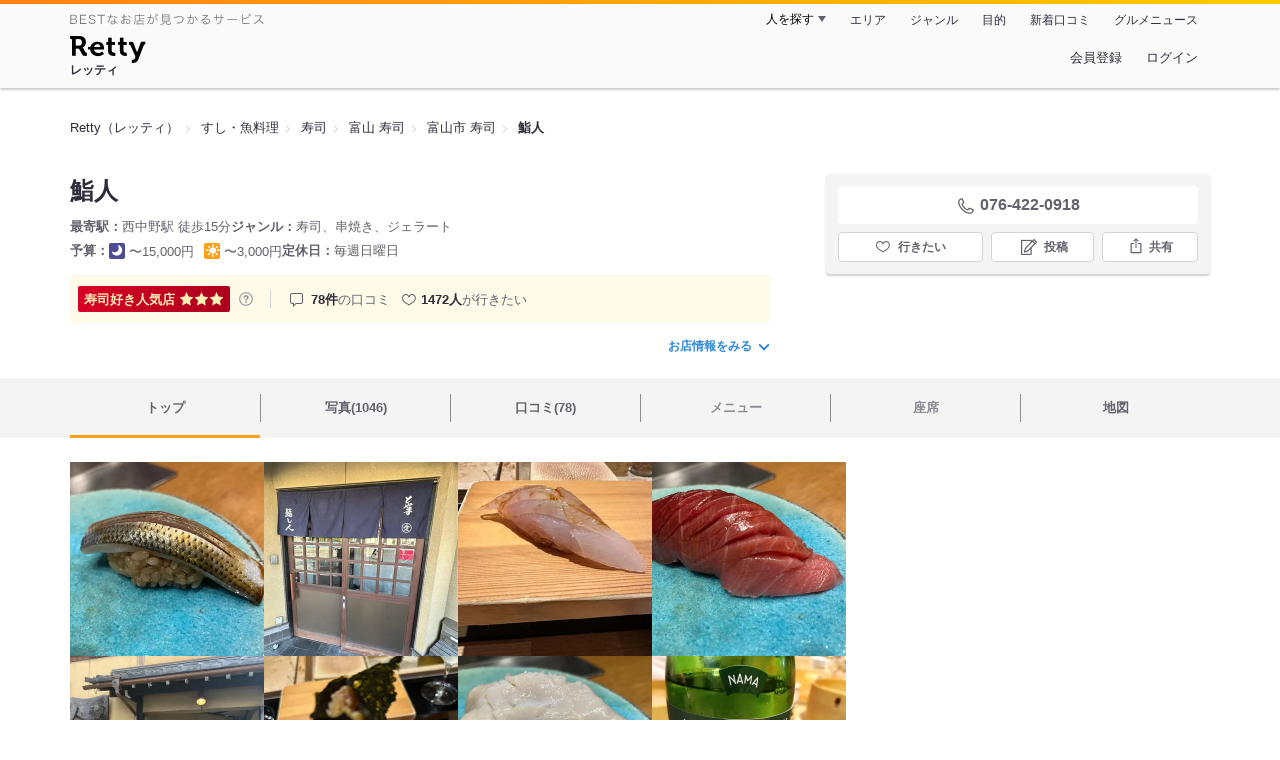

--- FILE ---
content_type: text/html;charset=UTF-8
request_url: https://retty.me/area/PRE16/ARE156/SUB15601/100000009330/
body_size: 29220
content:
<!DOCTYPE html>
<html lang="ja" data-n-head="%7B%22lang%22:%7B%22ssr%22:%22ja%22%7D%7D">
  <head >
    <title>鮨人（富山市/寿司） - Retty（レッティ）</title><meta data-n-head="ssr" charset="utf-8"><meta data-n-head="ssr" name="viewport" content="width=device-width, initial-scale=1, viewport-fit=cover, maximum-scale=1.0"><meta data-n-head="ssr" property="og:site_name" content="Retty（レッティ）"><meta data-n-head="ssr" property="og:locale" content="ja_JP"><meta data-n-head="ssr" property="al:ios:app_store_id" content="473919569"><meta data-n-head="ssr" property="al:ios:app_name" content="Retty"><meta data-n-head="ssr" property="fb:app_id" content="218159034880392"><meta data-n-head="ssr" name="twitter:card" content="summary_large_image"><meta data-n-head="ssr" name="twitter:site" content="@Retty_jp"><meta data-n-head="ssr" data-hid="description" name="description" content="[寿司好き人気店☆☆☆] こちらは『鮨人（富山市/寿司）』のお店ページです。実名でのオススメが78件集まっています。Rettyで食が好きなグルメな人たちからお店を探そう！"><meta data-n-head="ssr" data-hid="keywords" name="keywords" content="鮨人,すしじん,西中野,寿司"><meta data-n-head="ssr" data-hid="al:ios:url" name="al:ios:url" content="retty://?page=restaurant&restaurant_id=100000009330"><meta data-n-head="ssr" data-hid="twitter:url" name="twitter:url" content="https://retty.me/area/PRE16/ARE156/SUB15601/100000009330/"><meta data-n-head="ssr" data-hid="twitter:title" name="twitter:title" content="鮨人 - Retty（レッティ）"><meta data-n-head="ssr" data-hid="twitter:description" name="twitter:description" content="[寿司好き人気店☆☆☆] こちらは『鮨人（富山市/寿司）』のお店ページです。実名でのオススメが78件集まっています。Rettyで食が好きなグルメな人たちからお店を探そう！"><meta data-n-head="ssr" data-hid="twitter:image" name="twitter:image" content="https://og-image.retty.me/restaurant/100000009330/"><meta data-n-head="ssr" data-hid="og:type" property="og:type" content="rettyme:restaurant"><meta data-n-head="ssr" data-hid="og:url" property="og:url" content="https://retty.me/area/PRE16/ARE156/SUB15601/100000009330/"><meta data-n-head="ssr" data-hid="og:title" property="og:title" content="鮨人 - Retty（レッティ）"><meta data-n-head="ssr" data-hid="og:description" property="og:description" content="[寿司好き人気店☆☆☆] こちらは『鮨人（富山市/寿司）』のお店ページです。実名でのオススメが78件集まっています。Rettyで食が好きなグルメな人たちからお店を探そう！"><meta data-n-head="ssr" data-hid="og:image" property="og:image" content="https://og-image.retty.me/restaurant/100000009330/"><link data-n-head="ssr" rel="icon" type="image/x-icon" href="/ssr_assets/favicon.ico"><link data-n-head="ssr" rel="stylesheet" href="/_nuxt/style-4976e3.css"><link data-n-head="ssr" data-hid="canonical" rel="canonical" href="https://retty.me/area/PRE16/ARE156/SUB15601/100000009330/"><link data-n-head="ssr" rel="preload" as="image" href="https://ximg.retty.me/crop/s388x388/q80/das/-/retty/img_repo/2l/01/36843818.jpg"><link data-n-head="ssr" rel="preload" as="image" href="https://ximg.retty.me/crop/s388x388/q80/das/-/retty/img_repo/2l/01/31085185.jpg"><link data-n-head="ssr" rel="preload" as="image" href="https://ximg.retty.me/crop/s388x388/q80/das/-/retty/img_repo/2l/01/32522081.jpg"><link data-n-head="ssr" rel="preload" as="image" href="https://ximg.retty.me/crop/s388x388/q80/das/-/retty/img_repo/2l/01/36843817.jpg"><link data-n-head="ssr" rel="preload" as="image" href="https://ximg.retty.me/crop/s388x388/q80/das/-/retty/img_repo/2l/01/30448818.jpg"><link data-n-head="ssr" rel="preload" as="image" href="https://ximg.retty.me/crop/s388x388/q80/das/-/retty/img_repo/2l/01/32522077.jpg"><link data-n-head="ssr" rel="preload" as="image" href="https://ximg.retty.me/crop/s388x388/q80/das/-/retty/img_repo/2l/01/36843816.jpg"><link data-n-head="ssr" rel="preload" as="image" href="https://ximg.retty.me/crop/s388x388/q80/das/-/retty/img_repo/2l/01/27035344.jpg"><link data-n-head="ssr" rel="preload" as="image" href="https://ximg.retty.me/crop/s388x388/q80/das/-/retty/img_repo/2l/01/32522070.jpg"><link data-n-head="ssr" rel="preload" as="image" href="https://ximg.retty.me/crop/s388x388/q80/das/-/retty/img_repo/2l/01/36843815.jpg"><link data-n-head="ssr" rel="preload" as="image" href="https://ximg.retty.me/crop/s388x388/q80/das/-/retty/img_repo/2l/01/25250704.jpg"><link data-n-head="ssr" rel="preload" as="image" href="https://ximg.retty.me/crop/s388x388/q80/das/-/retty/img_repo/2l/01/32522068.jpg"><script data-n-head="ssr" src="/ssr_assets/scripts/vendor/treasureData.js" defer type="text/javascript"></script><script data-n-head="ssr" src="/ssr_assets/scripts/vendor/nuxtPolyfill.js" defer type="text/javascript"></script><script data-n-head="ssr" src="https://securepubads.g.doubleclick.net/tag/js/gpt.js" defer type="text/javascript"></script><script data-n-head="ssr" type="application/ld+json">[{"@context":"http://schema.org","@type":"ViewAction","target":{"@type":"EntryPoint","urlTemplate":"ios-app://473919569/retty/?page=restaurant&restaurant_id=100000009330"}},{"@context":"http://schema.org","@type":"BreadcrumbList","itemListElement":[{"@type":"ListItem","position":1,"item":{"@id":"https://retty.me/","name":"Retty（レッティ）"}},{"@type":"ListItem","position":2,"item":{"@id":"https://retty.me/category/LCAT2/","name":"すし・魚料理"}},{"@type":"ListItem","position":3,"item":{"@id":"https://retty.me/area/LCAT2/CAT30/","name":"寿司"}},{"@type":"ListItem","position":4,"item":{"@id":"https://retty.me/area/PRE16/LCAT2/CAT30/","name":"富山 寿司"}},{"@type":"ListItem","position":5,"item":{"@id":"https://retty.me/area/PRE16/ARE156/LCAT2/CAT30/","name":"富山市 寿司"}}]},{"@context":"http://schema.org","@type":"Restaurant","@id":"https://retty.me/area/PRE16/ARE156/SUB15601/100000009330/","name":"鮨人","alternateName":"すしじん","image":"https://img.retty.me/img_repo/2l/01/36843818.jpg","telephone":"076-422-0918","address":{"@type":"PostalAddress","streetAddress":"新根塚町３-５-７","addressLocality":"富山市","addressRegion":"富山県","postalCode":"9398205","addressCountry":{"@type":"Country","name":"JP"}},"servesCuisine":["寿司","串焼き","ジェラート"],"potentialAction":{"@type":"ReserveAction","target":{"@type":"EntryPoint","urlTemplate":"https://retty.me/reservation/100000009330","inLanguage":"ja-JP","actionPlatform":"http://schema.org/DesktopWebPlatform"},"result":{"@type":"FoodEstablishmentReservation","name":"ネット予約"}},"geo":{"@type":"GeoCoordinates","latitude":36.67719079233142,"longitude":137.20721567943906},"openingHoursSpecification":[{"@type":"OpeningHoursSpecification","dayOfWeek":["Monday","Tuesday","Wednesday","Thursday","Friday","Saturday","PublicHolidays"],"opens":"12:00","closes":"14:00"},{"@type":"OpeningHoursSpecification","dayOfWeek":["Monday","Tuesday","Wednesday","Thursday","Friday","Saturday","PublicHolidays"],"opens":"18:00","closes":"21:30"}],"review":[{"@type":"Review","position":1,"datePublished":"2023-06-04T06:04:46Z","reviewBody":"出張で来た富山。\n初めての富山。\n酒、米、魚介…魅力的な食材がいっぱい。\n先ずは一番行きたい『鮨人』さんにダメもとで電話。なんと奇跡的に予約が取れた。\n\n18:00ちょっと前に到着。\nカウンター中程に案内され、ビールをお願い。\n大将はシャリを切って最後の準備中。\nペアリングの『IWA5』はコースの最後まで味の変化を楽しむ。もう一方は枡の塩も舐めながら品名は忘れた…\nスタートは富山の梅と水だけでで味付けした茶碗蒸し。ぐちゃぐちゃにして頂く。素晴らしい。のっけからぶったまげる。\nコレが最後まで続く。\n\n大将の話も興味深いし、店内の室温まで調整する気遣いもすごい。\n\nまた、行きたい。","url":"https://retty.me/area/PRE16/ARE156/SUB15601/100000009330/55914400/","author":{"@type":"Person","name":"Hajime Soma"},"reviewRating":{"@type":"Rating","ratingValue":3,"worstRating":1,"bestRating":3}},{"@type":"Review","position":2,"datePublished":"2021-05-26T14:29:36Z","reviewBody":"東京からお客さんが押し寄せる鮨人。\n大将の蘊蓄がさらに美味しさを倍増させる。\n是非、訪問してください。","url":"https://retty.me/area/PRE16/ARE156/SUB15601/100000009330/49589311/","author":{"@type":"Person","name":"H.ogawa"},"reviewRating":{"@type":"Rating","ratingValue":3,"worstRating":1,"bestRating":3}},{"@type":"Review","position":3,"datePublished":"2021-02-21T12:37:06Z","reviewBody":"ディナーのコースにお酒のペアリングをつけてご馳走になりました。\n鯨、白えび、ぼたんえび、茶碗蒸し、かわはぎ肝和え海苔巻、あじ、あおりいか、鯛、白子・うに・いくら、うなぎ、さわら、たこ、まぐろ赤身、ぶり、のどぐろ串焼、ずわい蟹、魚介出汁、とろ…そしてお酒は地元富山のiwa5、以降すべて枡田酒造店のやっばり満寿泉、リンク、グリーン、MV98と、おいしい料理と美味しい酒で至福の時を過ごしました（お酒が進みすぎて料理の記憶が定かでないところはご容赦を…）\n料理もお酒も本当に美味しかったです\nまたこちらに伺うために富山に伺いたいです❣️\n","url":"https://retty.me/area/PRE16/ARE156/SUB15601/100000009330/48693497/","author":{"@type":"Person","name":"Y. Hara"},"reviewRating":{"@type":"Rating","ratingValue":3,"worstRating":1,"bestRating":3}},{"@type":"Review","position":4,"datePublished":"2020-03-14T10:09:42Z","reviewBody":"江戸前鮨でした。5000円のランチ頂きました。\nネタは悪くはなかった\n\nあかしゃり\n雰囲気も良かった\nただ感動はなかった\nノドグロの焼き魚は絶品でした\nやわらかくて甘くてふわふわ","url":"https://retty.me/area/PRE16/ARE156/SUB15601/100000009330/44564779/","author":{"@type":"Person","name":"Ebana Miwa"},"reviewRating":{"@type":"Rating","ratingValue":3,"worstRating":1,"bestRating":3}},{"@type":"Review","position":5,"datePublished":"2019-12-10T15:02:07Z","reviewBody":"ずっと行きたいと思っていた鮨人にようやく行ってきましたが、\n\n一言、素晴らしい！\nかなり感動のひととときでした。\n\nロックな大将の、富山愛に溢れた鮨と満寿泉のペアリング、最高です。\n\n独学で鮨も日本酒も…すごい！\nパッションを感じました。\n\n日本酒のペアリングも絶妙で完璧です。\n\n\nドンペリ酵母のRも、富山でいただくとさらにおいしいなあ。\n\n\nいただいたのは以下の通りです。\n\nバイ貝\n白海老赤海老　握り　\n\nこのわた海老\n\n富山の湧水と梅肉　たまご茶碗蒸し\n\n小丼　いくらが塩代わり\n香箱とずわい蟹2種　ウニ\n\nあじ　握り\n\n馬頭鯛　\nくるま鯛\n　\nこれらも握り\n\n\nうなぎ白焼き\n\nあおりいか　ねっとりでえびみたい\n\nかわはぎ　肝あえ　巻き寿司で\n\nもんじゃみたいに　　\nうに　白子蟹　　　芸術作品だなあ\n\nぶり　13キロ　腹\n\nさわら　生ハム仕立て\n\nぶりしゃぶ　背の方　九条ネギと合わせて\n\nくろむつ　昆布シメ\n\nマグロ　大間　漬け　握り\n\nかぶせ汁\n\nのどぐろとズワイガニ\n\n穴子　握り\n\n塩アイスモナカとお茶\n\n\n握りは絶妙な固さの赤酢のシャリ。\n\n\n至福すぎるひとときでした。\n\n\n#旅グルメ #至福の鮨 #ロックな大将","url":"https://retty.me/area/PRE16/ARE156/SUB15601/100000009330/43041972/","author":{"@type":"Person","name":"Miyuki Uetake"},"reviewRating":{"@type":"Rating","ratingValue":3,"worstRating":1,"bestRating":3}}],"priceRange":"ランチ予算: 〜3000円 ディナー予算: 〜15000円","interactionStatistic":["行った人:133人","行きたい人:1472人"],"paymentAccepted":"カード可 : (VISA,MASTERCARD,AMEX,DINERS,JCB)","aggregateRating":{"@type":"AggregateRating","ratingValue":4.85,"reviewCount":78,"bestRating":5,"worstRating":0}}]</script><link rel="modulepreload" as="script" crossorigin href="/_nuxt/client-DwJbM4NK.js"><link rel="prefetch" as="image" type="image/jpeg" href="/_nuxt/not_found-Bs5h1vgP-4976e3.jpg"><link rel="prefetch" as="image" type="image/png" href="/_nuxt/no-user-icon-DA2IkvCS-4976e3.png"><link rel="prefetch" as="image" type="image/svg+xml" href="/_nuxt/catchcopy-BXFLMLhI-4976e3.svg"><link rel="prefetch" as="image" type="image/svg+xml" href="/_nuxt/iconfont-AEAI28Ga-4976e3.svg"><link rel="prefetch" as="image" type="image/svg+xml" href="/_nuxt/ic_search-D5W3hUgS-4976e3.svg"><link rel="prefetch" as="image" type="image/svg+xml" href="/_nuxt/ic_modal_login-Bfaa9Knx-4976e3.svg"><link rel="prefetch" as="image" type="image/svg+xml" href="/_nuxt/ic_modal_hamburger-CO6b-0AH-4976e3.svg"><link rel="prefetch" as="image" type="image/svg+xml" href="/_nuxt/ic-retty_symbol-DbM0Epu8-4976e3.svg">
  </head>
  <body >
    <div data-server-rendered="true" id="__nuxt"><!----><div id="__layout"><div><header class="header" data-v-dccb3a6b><div class="header__centering" data-v-dccb3a6b><div class="header__sub" data-v-dccb3a6b><a href="https://retty.me/announce/philosophy/" class="header__catchcopy" data-v-dccb3a6b><img src="/_nuxt/catchcopy-BXFLMLhI-4976e3.svg" alt="BESTなお店が見つかるサービス" width="194" height="12" data-v-dccb3a6b></a><ul class="global-navigation" data-v-63815ba8 data-v-dccb3a6b><!----><li isShown="true" class="navigation-item" data-v-e368c963 data-v-63815ba8><button class="navigation-item__button" data-v-e368c963> 人を探す </button><div class="tooltip navigation-item__popup" style="display:none;" data-v-22224c7e data-v-e368c963><ul class="link-list" data-v-22224c7e data-v-e368c963><li class="link-list__item" data-v-22224c7e data-v-e368c963><a href="https://retty.me/top-users/" data-v-e368c963> TOP USER </a></li><li class="link-list__item" data-v-22224c7e data-v-e368c963><a href="https://user.retty.me/" data-v-e368c963> ユーザーを探す </a></li></ul></div></li><li isShown="true" class="navigation-item" data-v-e368c963 data-v-63815ba8><a href="https://retty.me/area/" class="navigation-item__link" data-v-e368c963> エリア </a></li><li isShown="true" class="navigation-item" data-v-e368c963 data-v-63815ba8><a href="https://retty.me/category/" class="navigation-item__link" data-v-e368c963> ジャンル </a></li><li isShown="true" class="navigation-item" data-v-e368c963 data-v-63815ba8><a href="https://retty.me/purpose/" class="navigation-item__link" data-v-e368c963> 目的 </a></li><li isShown="true" class="navigation-item" data-v-e368c963 data-v-63815ba8><a href="https://retty.me/reports/" class="navigation-item__link" data-v-e368c963> 新着口コミ </a></li><li isShown="true" class="navigation-item" data-v-e368c963 data-v-63815ba8><a rel="noopener" target="_blank" href="https://retty.news/" class="navigation-item__link" data-v-e368c963> グルメニュース </a></li></ul></div><div class="header__main" data-v-dccb3a6b><ruby class="header-logo" data-v-dccb3a6b><a href="https://retty.me/" aria-label="Retty" class="header-logo__item" data-v-dccb3a6b></a><rt class="header-logo__kana" data-v-dccb3a6b>レッティ</rt></ruby><search-bar-pc search-props="{&quot;locationType&quot;:&quot;SUB_AREA&quot;,&quot;subArea&quot;:{&quot;type&quot;:&quot;SUB_AREA&quot;,&quot;id&quot;:15601,&quot;name&quot;:&quot;富山市&quot;},&quot;keywordType&quot;:&quot;CATEGORY&quot;,&quot;category&quot;:{&quot;type&quot;:&quot;CATEGORY&quot;,&quot;id&quot;:30,&quot;name&quot;:&quot;寿司&quot;}}" class="header__search" data-v-dccb3a6b></search-bar-pc><div class="menu" data-v-e46ae649 data-v-dccb3a6b><a rel="nofollow" href="https://retty.me/login/signup/?returnUrl=%2Farea%2FPRE16%2FARE156%2FSUB15601%2F100000009330%2F" class="navigation-button" data-v-e46ae649> 会員登録 </a><a rel="nofollow" href="https://retty.me/login/?returnUrl=%2Farea%2FPRE16%2FARE156%2FSUB15601%2F100000009330%2F" class="navigation-button" data-v-e46ae649> ログイン </a></div></div></div></header><main class="restaurant-detail" data-v-83bd07a4><!----><section class="restaurant-detail__breadcrumbs" data-v-83bd07a4><nav class="breadcrumb" data-v-7439e540 data-v-83bd07a4><ol class="breadcrumb__list breadcrumb__list--restaurant" data-v-7439e540><li __typename="BreadcrumbsItem" class="item breadcrumb__item" data-v-c81b06b5 data-v-7439e540><a href="https://retty.me/" data-v-c81b06b5><span data-v-c81b06b5>Retty（レッティ）</span></a></li><li __typename="BreadcrumbsItem" class="item breadcrumb__item" data-v-c81b06b5 data-v-7439e540><a href="https://retty.me/category/LCAT2/" data-v-c81b06b5><span data-v-c81b06b5>すし・魚料理</span></a></li><li __typename="BreadcrumbsItem" class="item breadcrumb__item" data-v-c81b06b5 data-v-7439e540><a href="https://retty.me/area/LCAT2/CAT30/" data-v-c81b06b5><span data-v-c81b06b5>寿司</span></a></li><li __typename="BreadcrumbsItem" class="item breadcrumb__item" data-v-c81b06b5 data-v-7439e540><a href="https://retty.me/area/PRE16/LCAT2/CAT30/" data-v-c81b06b5><span data-v-c81b06b5>富山 寿司</span></a></li><li __typename="BreadcrumbsItem" class="item breadcrumb__item" data-v-c81b06b5 data-v-7439e540><a href="https://retty.me/area/PRE16/ARE156/LCAT2/CAT30/" data-v-c81b06b5><span data-v-c81b06b5>富山市 寿司</span></a></li><li class="item breadcrumb__item item--last" data-v-c81b06b5 data-v-7439e540><a href="https://retty.me/area/PRE16/ARE156/SUB15601/100000009330/" data-v-c81b06b5><span data-v-c81b06b5>鮨人</span></a></li></ol></nav><aside class="restaurant-top-banner" data-v-3a9ece3a data-v-83bd07a4><!----></aside></section><header class="restaurant-detail__header" data-v-83bd07a4><section class="summary" data-v-792ed78d data-v-83bd07a4><div class="summary__content" data-v-792ed78d><!----><div class="restaurant-summary-title summary__title" data-v-6dbad5ad data-v-792ed78d><h1 class="restaurant-summary-title__name" data-v-6dbad5ad> 鮨人</h1><!----></div><footer class="footer" data-v-e4fcb448 data-v-792ed78d><dl class="footer__information information-list" data-v-e4fcb448><div class="information-list__item" data-v-e4fcb448><dt class="information-list__label information-list__label--location" data-v-e4fcb448><span data-v-e4fcb448>最寄駅</span></dt><dd class="information-list__description" data-v-e4fcb448> 西中野駅 徒歩15分 </dd></div><div class="information-list__item" data-v-e4fcb448><dt class="information-list__label information-list__label--categories" data-v-e4fcb448><span data-v-e4fcb448>ジャンル</span></dt><dd class="information-list__description" data-v-e4fcb448> 寿司、串焼き、ジェラート </dd></div></dl><dl class="footer__information information-list" data-v-e4fcb448><div class="information-list__item" data-v-e4fcb448><dt class="information-list__label" data-v-e4fcb448><span data-v-e4fcb448>予算</span></dt><dd class="information-list__description" data-v-e4fcb448><dl class="information-list__budgets" data-v-e4fcb448><div class="information-list__budget-item" data-v-e4fcb448><dt data-v-e4fcb448></dt><dd data-v-e4fcb448><span class="scene-badge scene-badge--dinner" data-v-487ff6db data-v-e4fcb448>〜15,000円</span></dd></div><div class="information-list__budget-item" data-v-e4fcb448><dt data-v-e4fcb448></dt><dd data-v-e4fcb448><span class="scene-badge scene-badge--lunch" data-v-487ff6db data-v-e4fcb448>〜3,000円</span></dd></div></dl></dd></div><div class="information-list__item" data-v-e4fcb448><dt class="information-list__label information-list__label--holidays" data-v-e4fcb448><span data-v-e4fcb448>定休日</span></dt><dd class="information-list__description" data-v-e4fcb448> 毎週日曜日 </dd></div></dl></footer><div data-v-61e7bf14 data-v-792ed78d><ul class="speciality-label-list" data-v-61e7bf14><li class="speciality-label-list__item" data-v-61e7bf14><div class="familiar-label__block" data-v-61e7bf14><div id="8" __typename="FamiliarAttribute" class="familiar-label-high familiar-label-high--medium" data-v-b095a677 data-v-61e7bf14><span data-v-b095a677>寿司好き</span><span data-v-b095a677>人気店</span><div class="familiar-label-high__score" data-v-b095a677><svg viewBox="0 0 26 24" xmlns="http://www.w3.org/2000/svg" class="familiar-label-high__star" data-v-b095a677><path d="M13.0001 0.15625L16.7483 7.75059L25.1291 8.96843L19.0646 14.8798L20.4962 23.2268L13.0001 19.286L5.50403 23.2268L6.93559 14.8798L0.871094 8.96843L9.25194 7.75059L13.0001 0.15625Z" data-v-b095a677></path></svg><svg viewBox="0 0 26 24" xmlns="http://www.w3.org/2000/svg" class="familiar-label-high__star" data-v-b095a677><path d="M13.0001 0.15625L16.7483 7.75059L25.1291 8.96843L19.0646 14.8798L20.4962 23.2268L13.0001 19.286L5.50403 23.2268L6.93559 14.8798L0.871094 8.96843L9.25194 7.75059L13.0001 0.15625Z" data-v-b095a677></path></svg><svg viewBox="0 0 26 24" xmlns="http://www.w3.org/2000/svg" class="familiar-label-high__star" data-v-b095a677><path d="M13.0001 0.15625L16.7483 7.75059L25.1291 8.96843L19.0646 14.8798L20.4962 23.2268L13.0001 19.286L5.50403 23.2268L6.93559 14.8798L0.871094 8.96843L9.25194 7.75059L13.0001 0.15625Z" data-v-b095a677></path></svg></div></div><a target="_blank" href="https://retty.me/announce/familiar-label/" class="familiar-label__help-link" data-v-61e7bf14><figure data-v-61e7bf14><svg width="16" height="16" viewBox="0 0 48 48" xmlns="http://www.w3.org/2000/svg"><g fill="#8C8C93"><path d="m0 0h48v48h-48z" fill="none"></path><path d="m24 3.5a20.5 20.5 0 1 0 20.5 20.5 20.5233 20.5233 0 0 0 -20.5-20.5zm0 38a17.5 17.5 0 1 1 17.5-17.5 17.52 17.52 0 0 1 -17.5 17.5z"></path><path d="m21.848 30.9034h4.5313v4.38h-4.5313z"></path><path d="m29.4183 14.3536a9.4692 9.4692 0 0 0 -5.6914-1.637 7.9541 7.9541 0 0 0 -4.3948 1.1515q-2.8346 1.8041-3.0162 6.123h4.38a4.4986 4.4986 0 0 1 .7333-2.4252 2.7076 2.7076 0 0 1 2.4876-1.1667 2.82 2.82 0 0 1 2.4565.9469 3.5435 3.5435 0 0 1 .6728 2.0993 3.057 3.057 0 0 1 -.6041 1.8337 3.8524 3.8524 0 0 1 -.8765.8949l-1.1035.8634a6.241 6.241 0 0 0 -2.0244 2.251 11.9142 11.9142 0 0 0 -.4838 3.539h4.1072a6.7222 6.7222 0 0 1 .1966-1.7888 3.259 3.259 0 0 1 1.1641-1.5913l1.073-.8338a11.2834 11.2834 0 0 0 2.2066-2.0913 5.4834 5.4834 0 0 0 .9828-3.3191 5.5988 5.5988 0 0 0 -2.2658-4.8495z"></path></g></svg></figure></a></div></li><li class="list-divider" data-v-61e7bf14></li><li class="report-count" data-v-61e7bf14><strong class="report-count--bold" data-v-61e7bf14>78件</strong>の口コミ </li><li class="wannago-count" data-v-61e7bf14><strong class="wannago-count--bold" data-v-61e7bf14>1472人</strong>が行きたい </li></ul></div><!----><a href="#js-restaurant-info" class="readmore readmore--margin-top" data-v-792ed78d> お店情報をみる <i data-v-792ed78d></i></a></div><div class="actions" style="z-index:90;" data-v-0d0c8869 data-v-792ed78d><!----><div class="actions__box" data-v-0d0c8869><!----><div class="telephone" data-v-36f2c735 data-v-0d0c8869><i data-v-36f2c735></i> <span class="tel-number" data-v-36f2c735>076-422-0918</span></div><!----><ul class="actions__button-list actions__button-list--no-reservation" data-v-0d0c8869><li class="actions__button-item actions__button-item--primary" data-v-0d0c8869><button type="button" class="button button--wannago" data-v-ac1c44ab data-v-0d0c8869><!----><span class="button__label" data-v-ac1c44ab>行きたい</span><!----></button></li><li class="actions__button-item" data-v-0d0c8869><button type="button" class="button button--post" data-v-ac1c44ab data-v-0d0c8869><!----><span class="button__label" data-v-ac1c44ab>投稿</span><!----></button></li><li class="actions__button-item" data-v-0d0c8869><button type="button" class="button button--share" data-v-ac1c44ab data-v-0d0c8869><figure data-v-ac1c44ab><svg width="18px" height="18px" viewBox="0 0 48 48" version="1.1" xmlns="http://www.w3.org/2000/svg" xmlns:xlink="http://www.w3.org/1999/xlink"><title>ic_export</title><path d="M37.07,15.71h-6.3c-.83,0-1.5,.67-1.5,1.5s.67,1.5,1.5,1.5h4.8v21.52H12.43V18.71h4.8c.83,0,1.5-.67,1.5-1.5s-.67-1.5-1.5-1.5h-6.3c-.83,0-1.5,.67-1.5,1.5v24.52c0,.83,.67,1.5,1.5,1.5h26.14c.83,0,1.5-.67,1.5-1.5V17.21c0-.83-.67-1.5-1.5-1.5Z" fill="#62626c"></path><path d="M19.3,11.82l3.2-3.2V28.06c0,.83,.67,1.5,1.5,1.5s1.5-.67,1.5-1.5V8.62l3.2,3.2c.29,.29,.68,.44,1.06,.44s.77-.15,1.06-.44c.59-.59,.59-1.54,0-2.12l-5.76-5.76c-.07-.07-.15-.13-.23-.19-.02-.01-.04-.02-.06-.03-.06-.04-.13-.08-.2-.1-.03-.01-.06-.02-.09-.03-.06-.02-.12-.04-.19-.06-.1-.02-.2-.03-.3-.03s-.2,.01-.3,.03c-.06,.01-.13,.04-.19,.06-.03,.01-.06,.02-.09,.03-.07,.03-.13,.07-.2,.1-.02,.01-.04,.02-.06,.03-.08,.05-.16,.12-.23,.19l-5.76,5.76c-.59,.59-.59,1.54,0,2.12s1.54,.59,2.12,0Z" fill="#62626c"></path></svg></figure><span class="button__label" data-v-ac1c44ab>共有</span><!----></button><div class="tooltip share-dialog" style="display:none;" data-v-22224c7e data-v-3e714e0b data-v-0d0c8869><ul class="share-dialog__sns-list" data-v-22224c7e data-v-3e714e0b><li class="share-dialog__sns-item share-dialog__sns-item--twitter" data-v-22224c7e data-v-3e714e0b><a rel="noopener noreferrer nofollow" target="_blank" href="https://www.twitter.com/share?url=https%3A%2F%2Fretty.me%2Farea%2FPRE16%2FARE156%2FSUB15601%2F100000009330%2F&amp;text=%E9%AE%A8%E4%BA%BA" data-v-3e714e0b> X(Twitter)でポスト </a></li><li class="share-dialog__sns-item share-dialog__sns-item--facebook" data-v-22224c7e data-v-3e714e0b><a rel="noopener noreferrer nofollow" target="_blank" href="https://www.facebook.com/sharer/sharer.php?u=https%3A%2F%2Fretty.me%2Farea%2FPRE16%2FARE156%2FSUB15601%2F100000009330%2F" data-v-3e714e0b> Facebookでシェア </a></li></ul><div class="share-dialog__information-text" data-v-22224c7e data-v-3e714e0b><p data-v-22224c7e data-v-3e714e0b> 鮨人
076-422-0918
富山県富山市新根塚町３-５-７
https://retty.me/area/PRE16/ARE156/SUB15601/100000009330/ </p><div class="share-dialog__copied-dialog" style="display:none;" data-v-3e714e0b data-v-3e714e0b>コピーしました</div></div></div></li></ul></div></div></section></header><div class="sticky-detector" data-v-83bd07a4></div><nav class="navigation restaurant-detail__navigation" data-v-6189a9c8 data-v-83bd07a4><ul class="restaurant-navigation-bar" data-v-6189a9c8><li class="navigation-bar-item restaurant-navigation-bar__item navigation-bar-item--active" data-v-ddde4fdd data-v-6189a9c8><a href="https://retty.me/area/PRE16/ARE156/SUB15601/100000009330/" class="navigation-bar-item__link" data-v-ddde4fdd><span data-v-ddde4fdd> トップ <!----></span></a><!----></li><li class="navigation-bar-item restaurant-navigation-bar__item" data-v-ddde4fdd data-v-6189a9c8><a href="https://retty.me/area/PRE16/ARE156/SUB15601/100000009330/photos/" class="navigation-bar-item__link" data-v-ddde4fdd><span data-v-ddde4fdd> 写真(1046) <!----></span></a><div class="navigation-bar-item__child-nav" data-v-ddde4fdd><ul data-v-ddde4fdd><li class="navigation-bar-item__child-item" data-v-ddde4fdd><a href="https://retty.me/area/PRE16/ARE156/SUB15601/100000009330/photos/?kind=1" data-v-ddde4fdd> 料理(985) </a></li><li class="navigation-bar-item__child-item" data-v-ddde4fdd><a href="https://retty.me/area/PRE16/ARE156/SUB15601/100000009330/photos/?kind=3" data-v-ddde4fdd> 内観(32) </a></li><li class="navigation-bar-item__child-item" data-v-ddde4fdd><a href="https://retty.me/area/PRE16/ARE156/SUB15601/100000009330/photos/?kind=2" data-v-ddde4fdd> 外観(20) </a></li><li class="navigation-bar-item__child-item" data-v-ddde4fdd><a href="https://retty.me/area/PRE16/ARE156/SUB15601/100000009330/photos/?kind=4" data-v-ddde4fdd> メニュー(9) </a></li></ul></div></li><li class="navigation-bar-item restaurant-navigation-bar__item" data-v-ddde4fdd data-v-6189a9c8><a href="https://retty.me/area/PRE16/ARE156/SUB15601/100000009330/reports/" class="navigation-bar-item__link" data-v-ddde4fdd><span data-v-ddde4fdd> 口コミ(78) <!----></span></a><div class="navigation-bar-item__child-nav" data-v-ddde4fdd><ul data-v-ddde4fdd><li class="navigation-bar-item__child-item" data-v-ddde4fdd><a href="https://retty.me/area/PRE16/ARE156/SUB15601/100000009330/reports/?scene_type=1" data-v-ddde4fdd> ランチ(38) </a></li><li class="navigation-bar-item__child-item" data-v-ddde4fdd><a href="https://retty.me/area/PRE16/ARE156/SUB15601/100000009330/reports/?scene_type=2" data-v-ddde4fdd> ディナー(39) </a></li></ul></div></li><li class="navigation-bar-item restaurant-navigation-bar__item navigation-bar-item--disabled" data-v-ddde4fdd data-v-6189a9c8><a class="navigation-bar-item__link navigation-bar-item--disabled" data-v-ddde4fdd><span data-v-ddde4fdd> メニュー </span></a><div class="navigation-bar-item__child-nav" data-v-ddde4fdd><ul data-v-ddde4fdd><li class="navigation-bar-item__child-item navigation-bar-item__child-item--disabled" data-v-ddde4fdd><a data-v-ddde4fdd>料理</a></li><li class="navigation-bar-item__child-item navigation-bar-item__child-item--disabled" data-v-ddde4fdd><a data-v-ddde4fdd>コース</a></li><li class="navigation-bar-item__child-item navigation-bar-item__child-item--disabled" data-v-ddde4fdd><a data-v-ddde4fdd>ランチ</a></li><li class="navigation-bar-item__child-item navigation-bar-item__child-item--disabled" data-v-ddde4fdd><a data-v-ddde4fdd>ドリンク</a></li><li class="navigation-bar-item__child-item" data-v-ddde4fdd><a href="https://retty.me/area/PRE16/ARE156/SUB15601/100000009330/menu/#menu" data-v-ddde4fdd> メニュー写真 </a></li><li class="navigation-bar-item__child-item" data-v-ddde4fdd><a href="https://retty.me/area/PRE16/ARE156/SUB15601/100000009330/menu/#takeout" data-v-ddde4fdd> テイクアウト </a></li></ul></div></li><li class="navigation-bar-item restaurant-navigation-bar__item navigation-bar-item--disabled" data-v-ddde4fdd data-v-6189a9c8><a class="navigation-bar-item__link navigation-bar-item--disabled" data-v-ddde4fdd><span data-v-ddde4fdd> 座席 </span></a><!----></li><li class="navigation-bar-item restaurant-navigation-bar__item" data-v-ddde4fdd data-v-6189a9c8><a href="https://retty.me/area/PRE16/ARE156/SUB15601/100000009330/map/" class="navigation-bar-item__link" data-v-ddde4fdd><span data-v-ddde4fdd> 地図 <!----></span></a><!----></li></ul></nav><section class="restaurant-detail__content" data-v-b2486b02 data-v-83bd07a4><div class="content-columns" data-v-b2486b02><div class="content-columns__item--restaurants" data-v-b2486b02><div class="content-columns__main-contents" data-v-b2486b02><div class="restaurant-image-gallery" data-v-fa6a6c3a data-v-b2486b02><ul class="images" data-v-fa6a6c3a><li class="images__item" data-v-fa6a6c3a><img loading="eager" alt="" src="https://ximg.retty.me/crop/s388x388/q80/das/-/retty/img_repo/2l/01/36843818.jpg" class="images__image" data-v-fa6a6c3a></li><li class="images__item" data-v-fa6a6c3a><img loading="eager" alt="" src="https://ximg.retty.me/crop/s388x388/q80/das/-/retty/img_repo/2l/01/31085185.jpg" class="images__image" data-v-fa6a6c3a></li><li class="images__item" data-v-fa6a6c3a><img loading="eager" alt="" src="https://ximg.retty.me/crop/s388x388/q80/das/-/retty/img_repo/2l/01/32522081.jpg" class="images__image" data-v-fa6a6c3a></li><li class="images__item" data-v-fa6a6c3a><img loading="eager" alt="" src="https://ximg.retty.me/crop/s388x388/q80/das/-/retty/img_repo/2l/01/36843817.jpg" class="images__image" data-v-fa6a6c3a></li><li class="images__item" data-v-fa6a6c3a><img loading="eager" alt="" src="https://ximg.retty.me/crop/s388x388/q80/das/-/retty/img_repo/2l/01/30448818.jpg" class="images__image" data-v-fa6a6c3a></li><li class="images__item" data-v-fa6a6c3a><img loading="eager" alt="" src="https://ximg.retty.me/crop/s388x388/q80/das/-/retty/img_repo/2l/01/32522077.jpg" class="images__image" data-v-fa6a6c3a></li><li class="images__item" data-v-fa6a6c3a><img loading="eager" alt="" src="https://ximg.retty.me/crop/s388x388/q80/das/-/retty/img_repo/2l/01/36843816.jpg" class="images__image" data-v-fa6a6c3a></li><li class="images__item" data-v-fa6a6c3a><img loading="eager" alt="" src="https://ximg.retty.me/crop/s388x388/q80/das/-/retty/img_repo/2l/01/27035344.jpg" class="images__image" data-v-fa6a6c3a></li><li class="images__item" data-v-fa6a6c3a><img loading="eager" alt="" src="https://ximg.retty.me/crop/s388x388/q80/das/-/retty/img_repo/2l/01/32522070.jpg" class="images__image" data-v-fa6a6c3a></li><li class="images__item" data-v-fa6a6c3a><img loading="eager" alt="" src="https://ximg.retty.me/crop/s388x388/q80/das/-/retty/img_repo/2l/01/36843815.jpg" class="images__image" data-v-fa6a6c3a></li><li class="images__item" data-v-fa6a6c3a><img loading="eager" alt="" src="https://ximg.retty.me/crop/s388x388/q80/das/-/retty/img_repo/2l/01/25250704.jpg" class="images__image" data-v-fa6a6c3a></li><li class="images__item" data-v-fa6a6c3a><a href="https://retty.me/area/PRE16/ARE156/SUB15601/100000009330/photos/" class="control__link images__image-container _styled-link" data-v-fa6a6c3a><div class="control__link-text-container" data-v-fa6a6c3a><span class="control__read-more" data-v-fa6a6c3a>もっとみる</span><span class="control__number-of-hidden-images" data-v-fa6a6c3a>(1034)</span></div><img loading="eager" alt="" src="https://ximg.retty.me/crop/s388x388/q80/das/-/retty/img_repo/2l/01/32522068.jpg" class="images__image" data-v-fa6a6c3a></a></li><!----></ul><!----></div><section class="highlight-block restaurant-highlight-block" data-v-779bfd30 data-v-b2486b02><div class="highlight-block__container" data-v-779bfd30><div class="highlight-block__item" data-v-779bfd30><figure data-v-03b5af9e data-v-779bfd30><svg width="24" height="24" viewBox="0 0 48 48" fill="none" xmlns="http://www.w3.org/2000/svg" class="icon-four-pointed-star" data-v-03b5af9e><path d="M24 2L18 18L2 24L18 30L24 46L30 30L46 24L30 18L24 2Z" fill="#FFC814" data-v-03b5af9e></path></svg></figure><div data-v-779bfd30><p class="highlight-block__text" data-v-779bfd30>カウンター席あり</p></div></div><div class="highlight-block__item" data-v-779bfd30><figure data-v-03b5af9e data-v-779bfd30><svg width="24" height="24" viewBox="0 0 48 48" fill="none" xmlns="http://www.w3.org/2000/svg" class="icon-four-pointed-star" data-v-03b5af9e><path d="M24 2L18 18L2 24L18 30L24 46L30 30L46 24L30 18L24 2Z" fill="#FFC814" data-v-03b5af9e></path></svg></figure><div data-v-779bfd30><p class="highlight-block__text" data-v-779bfd30>禁煙</p></div></div><div class="highlight-block__item" data-v-779bfd30><figure data-v-03b5af9e data-v-779bfd30><svg width="24" height="24" viewBox="0 0 48 48" fill="none" xmlns="http://www.w3.org/2000/svg" class="icon-four-pointed-star" data-v-03b5af9e><path d="M24 2L18 18L2 24L18 30L24 46L30 30L46 24L30 18L24 2Z" fill="#FFC814" data-v-03b5af9e></path></svg></figure><div data-v-779bfd30><p class="highlight-block__text" data-v-779bfd30>クレカ決済可</p></div></div><div class="highlight-block__item" data-v-779bfd30><figure data-v-03b5af9e data-v-779bfd30><svg width="24" height="24" viewBox="0 0 48 48" fill="none" xmlns="http://www.w3.org/2000/svg" class="icon-four-pointed-star" data-v-03b5af9e><path d="M24 2L18 18L2 24L18 30L24 46L30 30L46 24L30 18L24 2Z" fill="#FFC814" data-v-03b5af9e></path></svg></figure><div data-v-779bfd30><p class="highlight-block__text" data-v-779bfd30>ランチ営業あり</p></div></div><div class="highlight-block__item" data-v-779bfd30><figure data-v-03b5af9e data-v-779bfd30><svg width="24" height="24" viewBox="0 0 48 48" fill="none" xmlns="http://www.w3.org/2000/svg" class="icon-four-pointed-star" data-v-03b5af9e><path d="M24 2L18 18L2 24L18 30L24 46L30 30L46 24L30 18L24 2Z" fill="#FFC814" data-v-03b5af9e></path></svg></figure><div data-v-779bfd30><p class="highlight-block__text" data-v-779bfd30>おひとり様OK</p></div></div></div></section><section class="restaurant-introduction" data-v-32bb1534 data-v-b2486b02><div data-v-32bb1534><p class="restaurant-introduction__catchphrase" data-v-32bb1534> 富山素材と細やかな職人技が光る鮨カウンター </p><div class="clamped-text restaurant-introduction__description" data-v-ee6e0b82 data-v-32bb1534><p class="clamped-text__content" style="--line-count:3;" data-v-ee6e0b82>富山の鮨カウンターで味わえるのは、地元の新鮮な魚介とお米の美味しさを最大限に活かした一品一品。その日のために準備されたシャリや、富山らしい梅の風味を生かした茶碗蒸しなど、最初から最後まで驚きと感動があります。カウンター越しに職人の手仕事を間近に眺められるため、仕込みの丁寧さや温度管理へのこだわりが伝わります。清潔感のある店内で、室温やお茶の温度まで気遣う細やかなサービスも魅力。お寿司とお酒、そしてデザートに合うお茶まで、全てに心配りを感じる特別なひとときを過ごせます。</p><!----></div></div><!----></section></div><!----><!----><!----><!----><!----><!----><section report-keywords="" restaurant-name="鮨人" class="content" data-v-941f6dd8 data-v-b2486b02><div data-v-941f6dd8><header class="main-title" data-v-941f6dd8><h2 class="main-title__title" data-v-941f6dd8>口コミ(78)</h2><section class="recommendation-rate main-title__recommendation-rate" data-v-2a537eb7 data-v-941f6dd8><div class="recommendation-rate__title" data-v-2a537eb7><p class="recommendation-rate__title-text" data-v-2a537eb7>オススメ度：97%</p><div class="recommendation-rate__title-icon" data-v-2a537eb7><i data-v-2a537eb7></i></div></div><div class="recommendation-rate__body" data-v-2a537eb7><div data-v-2a537eb7><dt class="recommendation-rate__list-title" data-v-2a537eb7>行った</dt><dd class="recommendation-rate__list-body" data-v-2a537eb7>131人</dd></div><div data-v-2a537eb7><dt class="recommendation-rate__list-title" data-v-2a537eb7>オススメ度</dt><dd class="recommendation-rate__list-body" data-v-2a537eb7>Excellent 120 / Good 11 / Average 0</dd></div></div></section></header><!----><!----><ul class="restaurant-report-list" data-v-941f6dd8><li class="restaurant-report-list__item" data-v-941f6dd8><div data-v-941f6dd8><article class="restaurant-report" data-v-71faa092 data-v-941f6dd8><div class="restaurant-report__body" data-v-71faa092><div class="restaurant-report__detail" data-v-71faa092><!----><div class="restaurant-report__reporter" data-v-71faa092><a href="https://user.retty.me/2115302/" data-v-71faa092><div class="user-report-score" data-v-49448f5f data-v-71faa092><div class="user-report-score__body" data-v-49448f5f><div class="user-report-score__icon" data-v-49448f5f><img src="https://user-icon.retty.me/resize/crop/s48x48/id/2115302/" width="48" height="48" alt="Hajime Soma" loading="lazy" class="user-icon" data-v-8a6900b2 data-v-49448f5f></div><div class="user-report-score__detail" data-v-49448f5f><!----><!----><div class="user-report-score__name-section" data-v-49448f5f><span class="user-report-score__report-count user-report-score__report-count--over100" data-v-49448f5f>100投稿</span><p class="user-report-score__user-name" data-v-49448f5f> Hajime Soma </p></div></div></div><div class="user-report-score__recommendation" data-v-49448f5f><figure class="user-report-score__best" data-v-1490d5eb data-v-49448f5f><svg xmlns="http://www.w3.org/2000/svg" x="0px" y="0px" width="132px" height="36px" viewBox="0 0 220 60" data-v-1490d5eb><linearGradient id="a" gradientUnits="userSpaceOnUse" x1="220" y1="30" x2="0" y2="30" data-v-1490d5eb><stop offset="0.5" stop-color="#d70025" data-v-1490d5eb></stop><stop offset="1" stop-color="#b40000" data-v-1490d5eb></stop></linearGradient><path fill-rule="evenodd" clip-rule="evenodd" fill="url(#a)" d="M196,12H55.335l-8.32-12l-8.32,12H24 C10.745,12,0,22.745,0,36c0,13.255,10.745,24,24,24h172c13.255,0,24-10.745,24-24C220,22.745,209.255,12,196,12z" data-v-1490d5eb></path><g fill="#FFF" data-v-1490d5eb><path d="M72.521 26.237c.653 0 1.303.071 1.947.213.646.142 1.229.375 1.749.702.521.327.941.751 1.259 1.271.924 1.514.509 3.767-.648 5.035-.752.821-1.745 1.383-2.981 1.683v.053c1.024.159 1.863.588 2.518 1.286 1.948 2.079.867 5.577-1.272 7.049C73.433 44.668 71.313 45 69.341 45H62.69l3.312-18.763H72.521zM67.3 36.679l-.954 5.565h3.26c.583 0 1.14-.058 1.67-.173.951-.205 1.898-.665 2.397-1.537.582-1.009.509-2.495-.463-3.232-.548-.415-1.335-.623-2.359-.623H67.3zM68.705 28.94l-.9 5.009h3.392c.371 0 .764-.049 1.18-.146.415-.097.795-.261 1.14-.49 1.191-.795 1.818-3.066.317-3.896-.574-.318-1.294-.478-2.159-.478H68.705zM79.729 45l3.312-18.763h11.819L94.357 29.1h-8.639l-.848 4.85h8.241l-.504 2.756h-8.215l-.954 5.38h9.382L92.317 45H79.729zM107.845 30.106c-.912-1.457-2.775-1.902-4.372-1.483-.407.105-.782.27-1.127.49-1.209.777-1.767 2.802-.503 3.803.468.371 1.1.707 1.895 1.007 1.643.601 2.906 1.32 3.789 2.159 2.306 2.192 1.482 6.314-.98 8.017-.688.478-1.466.826-2.332 1.047-2.06.525-4.319.449-6.28-.411-.565-.247-1.091-.561-1.576-.94-.486-.38-.897-.835-1.232-1.364l2.649-1.829c.354.619.888 1.126 1.604 1.523 1.114.62 2.455.74 3.684.438.836-.204 1.578-.692 2.014-1.444.424-.728.473-1.804.054-2.544-.186-.326-.434-.613-.742-.861-.31-.247-.667-.468-1.073-.662-.407-.194-.84-.371-1.299-.53-.565-.212-1.1-.45-1.604-.715-.982-.519-1.819-1.294-2.252-2.332-.563-1.346-.432-3.102.265-4.373.397-.724.923-1.334 1.577-1.828.653-.494 1.408-.87 2.266-1.127 1.327-.397 2.773-.513 4.134-.225.504.105.989.261 1.458.464.468.203.909.455 1.324.755.415.301.765.654 1.047 1.061L107.845 30.106zM120.857 29.1l-2.81 15.9h-3.259l2.782-15.9h-5.565l.504-2.862h14.363l-.504 2.862H120.857zM131.376 43.092c0 1.696-2.031 2.638-3.325 1.523-1.896-1.623.937-4.665 2.782-2.915C131.196 42.045 131.376 42.509 131.376 43.092zM128.409 39.144l2.279-12.906h3.101l-2.279 12.906H128.409zM139.035 43.092c0 1.696-2.031 2.638-3.325 1.523-1.896-1.623.937-4.665 2.782-2.915C138.854 42.045 139.035 42.509 139.035 43.092zM136.067 39.144l2.279-12.906h3.101l-2.279 12.906H136.067z" data-v-1490d5eb></path></g><linearGradient id="b" gradientUnits="userSpaceOnUse" x1="50.5" y1="31.3869" x2="26" y2="31.3869" data-v-1490d5eb><stop offset="0" stop-color="#ffc114" data-v-1490d5eb></stop><stop offset="1" stop-color="#fff269" data-v-1490d5eb></stop></linearGradient><path fill="url(#b)" d="M50.017,24.564c-0.345-0.169-0.751-0.062-0.986,0.258l-4.484,6.139l-5.601-9.546 c-0.243-0.416-0.752-0.541-1.137-0.278c-0.104,0.071-0.192,0.166-0.257,0.278l-5.608,9.546l-4.476-6.139 c-0.284-0.384-0.803-0.447-1.159-0.139c-0.234,0.203-0.348,0.527-0.297,0.847l2.402,15.069c0.028,0.645,0.512,1.158,1.109,1.175 h17.452c0.597-0.017,1.081-0.529,1.109-1.175l2.402-15.069C50.553,25.13,50.36,24.733,50.017,24.564z" data-v-1490d5eb></path><linearGradient id="c" gradientUnits="userSpaceOnUse" x1="47.634" y1="46.3052" x2="28.8266" y2="46.3052" data-v-1490d5eb><stop offset="0" stop-color="#ffc114" data-v-1490d5eb></stop><stop offset="1" stop-color="#fff269" data-v-1490d5eb></stop></linearGradient><path fill="url(#c)" d="M46.207,44.761H30.253c-0.788,0.001-1.427,0.693-1.427,1.545c0,0.852,0.639,1.542,1.427,1.543 h15.954c0.789-0.001,1.427-0.693,1.427-1.545C47.634,45.452,46.995,44.762,46.207,44.761z" data-v-1490d5eb></path><text fill="#fff" x="148" y="45" class="year" data-v-1490d5eb>2023</text></svg></figure></div></div></a></div><!----><p class="restaurant-report__text" data-v-71faa092>出張で来た富山。
初めての富山。
酒、米、魚介…魅力的な食材がいっぱい。
先ずは一番行きたい『鮨人』さんにダメもとで電話。なんと奇跡的に予約が取れた。

18:00ちょっと前に到着。
カウンター中程に案内され、ビールをお願い。
大将はシャリを切って最後の準備中。
ペアリングの『IWA5』はコースの最後まで味の変化を楽しむ。もう一方は枡の塩も舐めながら品名は忘れた…
スタートは富山の梅と水だけでで味付けした茶碗蒸し。ぐちゃぐちゃにして頂く。素晴らしい。のっけからぶったまげる。
コレが最後まで続く。

大将の話も興味深いし、店内の室温まで調整する気遣いもすごい。

また、行きたい。</p></div><figure class="restaurant-report__tiled-images" data-v-12cfc68a data-v-71faa092><ul class="three-images" data-v-12cfc68a><li class="three-images__item" data-v-12cfc68a><img loading="lazy" alt="" src="https://ximg.retty.me/crop/s320x320/q80/das/-/retty/img_repo/2l/01/32522066.jpg" data-v-12cfc68a></li><li class="three-images__item" data-v-12cfc68a><img loading="lazy" alt="" src="https://ximg.retty.me/crop/s320x320/q80/das/-/retty/img_repo/2l/01/32522067.jpg" data-v-12cfc68a></li><li class="three-images__item" data-v-12cfc68a><img loading="lazy" alt="" src="https://ximg.retty.me/crop/s320x320/q80/das/-/retty/img_repo/2l/01/32522068.jpg" data-v-12cfc68a></li></ul></figure></div><footer class="restaurant-report__footer" data-v-71faa092><div class="restaurant-report__date" data-v-71faa092><span class="scene-badge scene-badge--dinner" data-v-487ff6db data-v-71faa092></span><time datetime="2023-06-04T06:04:46Z" data-v-71faa092>2023/6/4</time></div><a href="https://retty.me/area/PRE16/ARE156/SUB15601/100000009330/55914400/" class="restaurant-report__link" data-v-71faa092> 写真と本文をすべて表示 </a></footer></article></div></li><li class="restaurant-report-list__item" data-v-941f6dd8><div data-v-941f6dd8><article class="restaurant-report" data-v-71faa092 data-v-941f6dd8><div class="restaurant-report__body" data-v-71faa092><div class="restaurant-report__detail" data-v-71faa092><!----><div class="restaurant-report__reporter" data-v-71faa092><a href="https://user.retty.me/1106866/" data-v-71faa092><div class="user-report-score" data-v-49448f5f data-v-71faa092><div class="user-report-score__body" data-v-49448f5f><div class="user-report-score__icon" data-v-49448f5f><img src="https://user-icon.retty.me/resize/crop/s48x48/id/1106866/" width="48" height="48" alt="H.ogawa" loading="lazy" class="user-icon" data-v-8a6900b2 data-v-49448f5f></div><div class="user-report-score__detail" data-v-49448f5f><!----><ul class="user-report-score__familiar-label" data-v-49448f5f><li class="user-report-score__familiar-label-item user-report-score__familiar-label-item--primary" data-v-49448f5f> 寿司 </li><li class="user-report-score__familiar-label-item" data-v-49448f5f> フレンチ </li><li class="user-report-score__familiar-label-item" data-v-49448f5f> 和食 </li></ul><div class="user-report-score__name-section" data-v-49448f5f><span class="user-report-score__report-count user-report-score__report-count--over500" data-v-49448f5f>500投稿</span><p class="user-report-score__user-name" data-v-49448f5f> H.ogawa </p></div></div></div><div class="user-report-score__recommendation" data-v-49448f5f><figure class="user-report-score__best" data-v-1490d5eb data-v-49448f5f><svg xmlns="http://www.w3.org/2000/svg" x="0px" y="0px" width="132px" height="36px" viewBox="0 0 220 60" data-v-1490d5eb><linearGradient id="a" gradientUnits="userSpaceOnUse" x1="220" y1="30" x2="0" y2="30" data-v-1490d5eb><stop offset="0.5" stop-color="#d70025" data-v-1490d5eb></stop><stop offset="1" stop-color="#b40000" data-v-1490d5eb></stop></linearGradient><path fill-rule="evenodd" clip-rule="evenodd" fill="url(#a)" d="M196,12H55.335l-8.32-12l-8.32,12H24 C10.745,12,0,22.745,0,36c0,13.255,10.745,24,24,24h172c13.255,0,24-10.745,24-24C220,22.745,209.255,12,196,12z" data-v-1490d5eb></path><g fill="#FFF" data-v-1490d5eb><path d="M72.521 26.237c.653 0 1.303.071 1.947.213.646.142 1.229.375 1.749.702.521.327.941.751 1.259 1.271.924 1.514.509 3.767-.648 5.035-.752.821-1.745 1.383-2.981 1.683v.053c1.024.159 1.863.588 2.518 1.286 1.948 2.079.867 5.577-1.272 7.049C73.433 44.668 71.313 45 69.341 45H62.69l3.312-18.763H72.521zM67.3 36.679l-.954 5.565h3.26c.583 0 1.14-.058 1.67-.173.951-.205 1.898-.665 2.397-1.537.582-1.009.509-2.495-.463-3.232-.548-.415-1.335-.623-2.359-.623H67.3zM68.705 28.94l-.9 5.009h3.392c.371 0 .764-.049 1.18-.146.415-.097.795-.261 1.14-.49 1.191-.795 1.818-3.066.317-3.896-.574-.318-1.294-.478-2.159-.478H68.705zM79.729 45l3.312-18.763h11.819L94.357 29.1h-8.639l-.848 4.85h8.241l-.504 2.756h-8.215l-.954 5.38h9.382L92.317 45H79.729zM107.845 30.106c-.912-1.457-2.775-1.902-4.372-1.483-.407.105-.782.27-1.127.49-1.209.777-1.767 2.802-.503 3.803.468.371 1.1.707 1.895 1.007 1.643.601 2.906 1.32 3.789 2.159 2.306 2.192 1.482 6.314-.98 8.017-.688.478-1.466.826-2.332 1.047-2.06.525-4.319.449-6.28-.411-.565-.247-1.091-.561-1.576-.94-.486-.38-.897-.835-1.232-1.364l2.649-1.829c.354.619.888 1.126 1.604 1.523 1.114.62 2.455.74 3.684.438.836-.204 1.578-.692 2.014-1.444.424-.728.473-1.804.054-2.544-.186-.326-.434-.613-.742-.861-.31-.247-.667-.468-1.073-.662-.407-.194-.84-.371-1.299-.53-.565-.212-1.1-.45-1.604-.715-.982-.519-1.819-1.294-2.252-2.332-.563-1.346-.432-3.102.265-4.373.397-.724.923-1.334 1.577-1.828.653-.494 1.408-.87 2.266-1.127 1.327-.397 2.773-.513 4.134-.225.504.105.989.261 1.458.464.468.203.909.455 1.324.755.415.301.765.654 1.047 1.061L107.845 30.106zM120.857 29.1l-2.81 15.9h-3.259l2.782-15.9h-5.565l.504-2.862h14.363l-.504 2.862H120.857zM131.376 43.092c0 1.696-2.031 2.638-3.325 1.523-1.896-1.623.937-4.665 2.782-2.915C131.196 42.045 131.376 42.509 131.376 43.092zM128.409 39.144l2.279-12.906h3.101l-2.279 12.906H128.409zM139.035 43.092c0 1.696-2.031 2.638-3.325 1.523-1.896-1.623.937-4.665 2.782-2.915C138.854 42.045 139.035 42.509 139.035 43.092zM136.067 39.144l2.279-12.906h3.101l-2.279 12.906H136.067z" data-v-1490d5eb></path></g><linearGradient id="b" gradientUnits="userSpaceOnUse" x1="50.5" y1="31.3869" x2="26" y2="31.3869" data-v-1490d5eb><stop offset="0" stop-color="#ffc114" data-v-1490d5eb></stop><stop offset="1" stop-color="#fff269" data-v-1490d5eb></stop></linearGradient><path fill="url(#b)" d="M50.017,24.564c-0.345-0.169-0.751-0.062-0.986,0.258l-4.484,6.139l-5.601-9.546 c-0.243-0.416-0.752-0.541-1.137-0.278c-0.104,0.071-0.192,0.166-0.257,0.278l-5.608,9.546l-4.476-6.139 c-0.284-0.384-0.803-0.447-1.159-0.139c-0.234,0.203-0.348,0.527-0.297,0.847l2.402,15.069c0.028,0.645,0.512,1.158,1.109,1.175 h17.452c0.597-0.017,1.081-0.529,1.109-1.175l2.402-15.069C50.553,25.13,50.36,24.733,50.017,24.564z" data-v-1490d5eb></path><linearGradient id="c" gradientUnits="userSpaceOnUse" x1="47.634" y1="46.3052" x2="28.8266" y2="46.3052" data-v-1490d5eb><stop offset="0" stop-color="#ffc114" data-v-1490d5eb></stop><stop offset="1" stop-color="#fff269" data-v-1490d5eb></stop></linearGradient><path fill="url(#c)" d="M46.207,44.761H30.253c-0.788,0.001-1.427,0.693-1.427,1.545c0,0.852,0.639,1.542,1.427,1.543 h15.954c0.789-0.001,1.427-0.693,1.427-1.545C47.634,45.452,46.995,44.762,46.207,44.761z" data-v-1490d5eb></path><text fill="#fff" x="148" y="45" class="year" data-v-1490d5eb>2021</text></svg></figure></div></div></a></div><!----><p class="restaurant-report__text" data-v-71faa092>東京からお客さんが押し寄せる鮨人。
大将の蘊蓄がさらに美味しさを倍増させる。
是非、訪問してください。</p></div><figure class="restaurant-report__tiled-images" data-v-12cfc68a data-v-71faa092><ul class="three-images" data-v-12cfc68a><li class="three-images__item" data-v-12cfc68a><img loading="lazy" alt="" src="https://ximg.retty.me/crop/s320x320/q80/das/-/retty/img_repo/2l/01/27035325.jpg" data-v-12cfc68a></li><li class="three-images__item" data-v-12cfc68a><img loading="lazy" alt="" src="https://ximg.retty.me/crop/s320x320/q80/das/-/retty/img_repo/2l/01/27035327.jpg" data-v-12cfc68a></li><li class="three-images__item" data-v-12cfc68a><img loading="lazy" alt="" src="https://ximg.retty.me/crop/s320x320/q80/das/-/retty/img_repo/2l/01/27035328.jpg" data-v-12cfc68a></li></ul></figure></div><footer class="restaurant-report__footer" data-v-71faa092><div class="restaurant-report__date" data-v-71faa092><span class="scene-badge scene-badge--dinner" data-v-487ff6db data-v-71faa092></span><time datetime="2021-05-26T14:29:36Z" data-v-71faa092>2021/5/26</time></div><a href="https://retty.me/area/PRE16/ARE156/SUB15601/100000009330/49589311/" class="restaurant-report__link" data-v-71faa092> 写真と本文をすべて表示 </a></footer></article></div></li><li class="restaurant-report-list__item" data-v-941f6dd8><div data-v-941f6dd8><article class="restaurant-report" data-v-71faa092 data-v-941f6dd8><div class="restaurant-report__body" data-v-71faa092><div class="restaurant-report__detail" data-v-71faa092><!----><div class="restaurant-report__reporter" data-v-71faa092><a href="https://user.retty.me/3535102/" data-v-71faa092><div class="user-report-score" data-v-49448f5f data-v-71faa092><div class="user-report-score__body" data-v-49448f5f><div class="user-report-score__icon" data-v-49448f5f><img src="https://user-icon.retty.me/resize/crop/s48x48/id/3535102/" width="48" height="48" alt="Y. Hara" loading="lazy" class="user-icon" data-v-8a6900b2 data-v-49448f5f></div><div class="user-report-score__detail" data-v-49448f5f><!----><ul class="user-report-score__familiar-label" data-v-49448f5f><li class="user-report-score__familiar-label-item user-report-score__familiar-label-item--primary" data-v-49448f5f> 寿司 </li></ul><div class="user-report-score__name-section" data-v-49448f5f><span class="user-report-score__report-count user-report-score__report-count--over100" data-v-49448f5f>100投稿</span><p class="user-report-score__user-name" data-v-49448f5f> Y. Hara </p></div></div></div><div class="user-report-score__recommendation" data-v-49448f5f><figure class="user-report-score__best" data-v-1490d5eb data-v-49448f5f><svg xmlns="http://www.w3.org/2000/svg" x="0px" y="0px" width="132px" height="36px" viewBox="0 0 220 60" data-v-1490d5eb><linearGradient id="a" gradientUnits="userSpaceOnUse" x1="220" y1="30" x2="0" y2="30" data-v-1490d5eb><stop offset="0.5" stop-color="#d70025" data-v-1490d5eb></stop><stop offset="1" stop-color="#b40000" data-v-1490d5eb></stop></linearGradient><path fill-rule="evenodd" clip-rule="evenodd" fill="url(#a)" d="M196,12H55.335l-8.32-12l-8.32,12H24 C10.745,12,0,22.745,0,36c0,13.255,10.745,24,24,24h172c13.255,0,24-10.745,24-24C220,22.745,209.255,12,196,12z" data-v-1490d5eb></path><g fill="#FFF" data-v-1490d5eb><path d="M72.521 26.237c.653 0 1.303.071 1.947.213.646.142 1.229.375 1.749.702.521.327.941.751 1.259 1.271.924 1.514.509 3.767-.648 5.035-.752.821-1.745 1.383-2.981 1.683v.053c1.024.159 1.863.588 2.518 1.286 1.948 2.079.867 5.577-1.272 7.049C73.433 44.668 71.313 45 69.341 45H62.69l3.312-18.763H72.521zM67.3 36.679l-.954 5.565h3.26c.583 0 1.14-.058 1.67-.173.951-.205 1.898-.665 2.397-1.537.582-1.009.509-2.495-.463-3.232-.548-.415-1.335-.623-2.359-.623H67.3zM68.705 28.94l-.9 5.009h3.392c.371 0 .764-.049 1.18-.146.415-.097.795-.261 1.14-.49 1.191-.795 1.818-3.066.317-3.896-.574-.318-1.294-.478-2.159-.478H68.705zM79.729 45l3.312-18.763h11.819L94.357 29.1h-8.639l-.848 4.85h8.241l-.504 2.756h-8.215l-.954 5.38h9.382L92.317 45H79.729zM107.845 30.106c-.912-1.457-2.775-1.902-4.372-1.483-.407.105-.782.27-1.127.49-1.209.777-1.767 2.802-.503 3.803.468.371 1.1.707 1.895 1.007 1.643.601 2.906 1.32 3.789 2.159 2.306 2.192 1.482 6.314-.98 8.017-.688.478-1.466.826-2.332 1.047-2.06.525-4.319.449-6.28-.411-.565-.247-1.091-.561-1.576-.94-.486-.38-.897-.835-1.232-1.364l2.649-1.829c.354.619.888 1.126 1.604 1.523 1.114.62 2.455.74 3.684.438.836-.204 1.578-.692 2.014-1.444.424-.728.473-1.804.054-2.544-.186-.326-.434-.613-.742-.861-.31-.247-.667-.468-1.073-.662-.407-.194-.84-.371-1.299-.53-.565-.212-1.1-.45-1.604-.715-.982-.519-1.819-1.294-2.252-2.332-.563-1.346-.432-3.102.265-4.373.397-.724.923-1.334 1.577-1.828.653-.494 1.408-.87 2.266-1.127 1.327-.397 2.773-.513 4.134-.225.504.105.989.261 1.458.464.468.203.909.455 1.324.755.415.301.765.654 1.047 1.061L107.845 30.106zM120.857 29.1l-2.81 15.9h-3.259l2.782-15.9h-5.565l.504-2.862h14.363l-.504 2.862H120.857zM131.376 43.092c0 1.696-2.031 2.638-3.325 1.523-1.896-1.623.937-4.665 2.782-2.915C131.196 42.045 131.376 42.509 131.376 43.092zM128.409 39.144l2.279-12.906h3.101l-2.279 12.906H128.409zM139.035 43.092c0 1.696-2.031 2.638-3.325 1.523-1.896-1.623.937-4.665 2.782-2.915C138.854 42.045 139.035 42.509 139.035 43.092zM136.067 39.144l2.279-12.906h3.101l-2.279 12.906H136.067z" data-v-1490d5eb></path></g><linearGradient id="b" gradientUnits="userSpaceOnUse" x1="50.5" y1="31.3869" x2="26" y2="31.3869" data-v-1490d5eb><stop offset="0" stop-color="#ffc114" data-v-1490d5eb></stop><stop offset="1" stop-color="#fff269" data-v-1490d5eb></stop></linearGradient><path fill="url(#b)" d="M50.017,24.564c-0.345-0.169-0.751-0.062-0.986,0.258l-4.484,6.139l-5.601-9.546 c-0.243-0.416-0.752-0.541-1.137-0.278c-0.104,0.071-0.192,0.166-0.257,0.278l-5.608,9.546l-4.476-6.139 c-0.284-0.384-0.803-0.447-1.159-0.139c-0.234,0.203-0.348,0.527-0.297,0.847l2.402,15.069c0.028,0.645,0.512,1.158,1.109,1.175 h17.452c0.597-0.017,1.081-0.529,1.109-1.175l2.402-15.069C50.553,25.13,50.36,24.733,50.017,24.564z" data-v-1490d5eb></path><linearGradient id="c" gradientUnits="userSpaceOnUse" x1="47.634" y1="46.3052" x2="28.8266" y2="46.3052" data-v-1490d5eb><stop offset="0" stop-color="#ffc114" data-v-1490d5eb></stop><stop offset="1" stop-color="#fff269" data-v-1490d5eb></stop></linearGradient><path fill="url(#c)" d="M46.207,44.761H30.253c-0.788,0.001-1.427,0.693-1.427,1.545c0,0.852,0.639,1.542,1.427,1.543 h15.954c0.789-0.001,1.427-0.693,1.427-1.545C47.634,45.452,46.995,44.762,46.207,44.761z" data-v-1490d5eb></path><text fill="#fff" x="148" y="45" class="year" data-v-1490d5eb>2021</text></svg></figure></div></div></a></div><!----><p class="restaurant-report__text" data-v-71faa092>ディナーのコースにお酒のペアリングをつけてご馳走になりました。
鯨、白えび、ぼたんえび、茶碗蒸し、かわはぎ肝和え海苔巻、あじ、あおりいか、鯛、白子・うに・いくら、うなぎ、さわら、たこ、まぐろ赤身、ぶり、のどぐろ串焼、ずわい蟹、魚介出汁、とろ…そしてお酒は地元富山のiwa5、以降すべて枡田酒造店のやっばり満寿泉、リンク、グリーン、MV98と、おいしい料理と美味しい酒で至福の時を過ごしました（お酒が進みすぎて料理の記憶が定かでないところはご容赦を…）
料理もお酒も本当に美味しかったです
またこちらに伺うために富山に伺いたいです❣️</p></div><figure class="restaurant-report__tiled-images" data-v-12cfc68a data-v-71faa092><ul class="three-images" data-v-12cfc68a><li class="three-images__item" data-v-12cfc68a><img loading="lazy" alt="" src="https://ximg.retty.me/crop/s320x320/q80/das/-/retty/img_repo/2l/01/26342954.jpg" data-v-12cfc68a></li><li class="three-images__item" data-v-12cfc68a><img loading="lazy" alt="" src="https://ximg.retty.me/crop/s320x320/q80/das/-/retty/img_repo/2l/01/26342971.jpg" data-v-12cfc68a></li><li class="three-images__item" data-v-12cfc68a><img loading="lazy" alt="" src="https://ximg.retty.me/crop/s320x320/q80/das/-/retty/img_repo/2l/01/26342972.jpg" data-v-12cfc68a></li></ul></figure></div><footer class="restaurant-report__footer" data-v-71faa092><div class="restaurant-report__date" data-v-71faa092><span class="scene-badge scene-badge--dinner" data-v-487ff6db data-v-71faa092></span><time datetime="2021-02-21T12:37:06Z" data-v-71faa092>2021/2/21</time></div><a href="https://retty.me/area/PRE16/ARE156/SUB15601/100000009330/48693497/" class="restaurant-report__link" data-v-71faa092> 写真と本文をすべて表示 </a></footer></article></div></li><li class="restaurant-report-list__item" data-v-941f6dd8><div data-v-941f6dd8><article class="restaurant-report" data-v-71faa092 data-v-941f6dd8><div class="restaurant-report__body" data-v-71faa092><div class="restaurant-report__detail" data-v-71faa092><!----><div class="restaurant-report__reporter" data-v-71faa092><a href="https://user.retty.me/1186555/" data-v-71faa092><div class="user-report-score" data-v-49448f5f data-v-71faa092><div class="user-report-score__body" data-v-49448f5f><div class="user-report-score__icon" data-v-49448f5f><img src="https://user-icon.retty.me/resize/crop/s48x48/id/1186555/" width="48" height="48" alt="Ebana Miwa" loading="lazy" class="user-icon" data-v-8a6900b2 data-v-49448f5f></div><div class="user-report-score__detail" data-v-49448f5f><!----><ul class="user-report-score__familiar-label" data-v-49448f5f><li class="user-report-score__familiar-label-item user-report-score__familiar-label-item--primary" data-v-49448f5f> 寿司 </li><li class="user-report-score__familiar-label-item" data-v-49448f5f> 海鮮料理 </li><li class="user-report-score__familiar-label-item" data-v-49448f5f> オイスターバー </li></ul><div class="user-report-score__name-section" data-v-49448f5f><span class="user-report-score__report-count user-report-score__report-count--over1000" data-v-49448f5f>1000投稿</span><p class="user-report-score__user-name" data-v-49448f5f> Ebana Miwa </p></div></div></div><div class="user-report-score__recommendation" data-v-49448f5f><figure class="user-report-score__best" data-v-1490d5eb data-v-49448f5f><svg xmlns="http://www.w3.org/2000/svg" x="0px" y="0px" width="132px" height="36px" viewBox="0 0 220 60" data-v-1490d5eb><linearGradient id="a" gradientUnits="userSpaceOnUse" x1="220" y1="30" x2="0" y2="30" data-v-1490d5eb><stop offset="0.5" stop-color="#d70025" data-v-1490d5eb></stop><stop offset="1" stop-color="#b40000" data-v-1490d5eb></stop></linearGradient><path fill-rule="evenodd" clip-rule="evenodd" fill="url(#a)" d="M196,12H55.335l-8.32-12l-8.32,12H24 C10.745,12,0,22.745,0,36c0,13.255,10.745,24,24,24h172c13.255,0,24-10.745,24-24C220,22.745,209.255,12,196,12z" data-v-1490d5eb></path><g fill="#FFF" data-v-1490d5eb><path d="M72.521 26.237c.653 0 1.303.071 1.947.213.646.142 1.229.375 1.749.702.521.327.941.751 1.259 1.271.924 1.514.509 3.767-.648 5.035-.752.821-1.745 1.383-2.981 1.683v.053c1.024.159 1.863.588 2.518 1.286 1.948 2.079.867 5.577-1.272 7.049C73.433 44.668 71.313 45 69.341 45H62.69l3.312-18.763H72.521zM67.3 36.679l-.954 5.565h3.26c.583 0 1.14-.058 1.67-.173.951-.205 1.898-.665 2.397-1.537.582-1.009.509-2.495-.463-3.232-.548-.415-1.335-.623-2.359-.623H67.3zM68.705 28.94l-.9 5.009h3.392c.371 0 .764-.049 1.18-.146.415-.097.795-.261 1.14-.49 1.191-.795 1.818-3.066.317-3.896-.574-.318-1.294-.478-2.159-.478H68.705zM79.729 45l3.312-18.763h11.819L94.357 29.1h-8.639l-.848 4.85h8.241l-.504 2.756h-8.215l-.954 5.38h9.382L92.317 45H79.729zM107.845 30.106c-.912-1.457-2.775-1.902-4.372-1.483-.407.105-.782.27-1.127.49-1.209.777-1.767 2.802-.503 3.803.468.371 1.1.707 1.895 1.007 1.643.601 2.906 1.32 3.789 2.159 2.306 2.192 1.482 6.314-.98 8.017-.688.478-1.466.826-2.332 1.047-2.06.525-4.319.449-6.28-.411-.565-.247-1.091-.561-1.576-.94-.486-.38-.897-.835-1.232-1.364l2.649-1.829c.354.619.888 1.126 1.604 1.523 1.114.62 2.455.74 3.684.438.836-.204 1.578-.692 2.014-1.444.424-.728.473-1.804.054-2.544-.186-.326-.434-.613-.742-.861-.31-.247-.667-.468-1.073-.662-.407-.194-.84-.371-1.299-.53-.565-.212-1.1-.45-1.604-.715-.982-.519-1.819-1.294-2.252-2.332-.563-1.346-.432-3.102.265-4.373.397-.724.923-1.334 1.577-1.828.653-.494 1.408-.87 2.266-1.127 1.327-.397 2.773-.513 4.134-.225.504.105.989.261 1.458.464.468.203.909.455 1.324.755.415.301.765.654 1.047 1.061L107.845 30.106zM120.857 29.1l-2.81 15.9h-3.259l2.782-15.9h-5.565l.504-2.862h14.363l-.504 2.862H120.857zM131.376 43.092c0 1.696-2.031 2.638-3.325 1.523-1.896-1.623.937-4.665 2.782-2.915C131.196 42.045 131.376 42.509 131.376 43.092zM128.409 39.144l2.279-12.906h3.101l-2.279 12.906H128.409zM139.035 43.092c0 1.696-2.031 2.638-3.325 1.523-1.896-1.623.937-4.665 2.782-2.915C138.854 42.045 139.035 42.509 139.035 43.092zM136.067 39.144l2.279-12.906h3.101l-2.279 12.906H136.067z" data-v-1490d5eb></path></g><linearGradient id="b" gradientUnits="userSpaceOnUse" x1="50.5" y1="31.3869" x2="26" y2="31.3869" data-v-1490d5eb><stop offset="0" stop-color="#ffc114" data-v-1490d5eb></stop><stop offset="1" stop-color="#fff269" data-v-1490d5eb></stop></linearGradient><path fill="url(#b)" d="M50.017,24.564c-0.345-0.169-0.751-0.062-0.986,0.258l-4.484,6.139l-5.601-9.546 c-0.243-0.416-0.752-0.541-1.137-0.278c-0.104,0.071-0.192,0.166-0.257,0.278l-5.608,9.546l-4.476-6.139 c-0.284-0.384-0.803-0.447-1.159-0.139c-0.234,0.203-0.348,0.527-0.297,0.847l2.402,15.069c0.028,0.645,0.512,1.158,1.109,1.175 h17.452c0.597-0.017,1.081-0.529,1.109-1.175l2.402-15.069C50.553,25.13,50.36,24.733,50.017,24.564z" data-v-1490d5eb></path><linearGradient id="c" gradientUnits="userSpaceOnUse" x1="47.634" y1="46.3052" x2="28.8266" y2="46.3052" data-v-1490d5eb><stop offset="0" stop-color="#ffc114" data-v-1490d5eb></stop><stop offset="1" stop-color="#fff269" data-v-1490d5eb></stop></linearGradient><path fill="url(#c)" d="M46.207,44.761H30.253c-0.788,0.001-1.427,0.693-1.427,1.545c0,0.852,0.639,1.542,1.427,1.543 h15.954c0.789-0.001,1.427-0.693,1.427-1.545C47.634,45.452,46.995,44.762,46.207,44.761z" data-v-1490d5eb></path><text fill="#fff" x="148" y="45" class="year" data-v-1490d5eb>2020</text></svg></figure></div></div></a></div><!----><p class="restaurant-report__text" data-v-71faa092>江戸前鮨でした。5000円のランチ頂きました。
ネタは悪くはなかった

あかしゃり
雰囲気も良かった
ただ感動はなかった
ノドグロの焼き魚は絶品でした
やわらかくて甘くてふわふわ</p></div><figure class="restaurant-report__tiled-images" data-v-12cfc68a data-v-71faa092><ul class="three-images" data-v-12cfc68a><li class="three-images__item" data-v-12cfc68a><img loading="lazy" alt="" src="https://ximg.retty.me/crop/s320x320/q80/das/-/retty/img_repo/2l/01/23627561.jpg" data-v-12cfc68a></li><li class="three-images__item" data-v-12cfc68a><img loading="lazy" alt="" src="https://ximg.retty.me/crop/s320x320/q80/das/-/retty/img_repo/2l/01/23627562.jpg" data-v-12cfc68a></li><li class="three-images__item" data-v-12cfc68a><img loading="lazy" alt="" src="https://ximg.retty.me/crop/s320x320/q80/das/-/retty/img_repo/2l/01/23627563.jpg" data-v-12cfc68a></li></ul></figure></div><footer class="restaurant-report__footer" data-v-71faa092><div class="restaurant-report__date" data-v-71faa092><span class="scene-badge scene-badge--lunch" data-v-487ff6db data-v-71faa092></span><time datetime="2020-03-14T10:09:42Z" data-v-71faa092>2020/3/14</time></div><a href="https://retty.me/area/PRE16/ARE156/SUB15601/100000009330/44564779/" class="restaurant-report__link" data-v-71faa092> 写真と本文をすべて表示 </a></footer></article></div></li><li class="restaurant-report-list__item" data-v-941f6dd8><div data-v-941f6dd8><article class="restaurant-report" data-v-71faa092 data-v-941f6dd8><div class="restaurant-report__body" data-v-71faa092><div class="restaurant-report__detail" data-v-71faa092><!----><div class="restaurant-report__reporter" data-v-71faa092><a href="https://user.retty.me/3973957/" data-v-71faa092><div class="user-report-score" data-v-49448f5f data-v-71faa092><div class="user-report-score__body" data-v-49448f5f><div class="user-report-score__icon" data-v-49448f5f><img src="https://user-icon.retty.me/resize/crop/s48x48/id/3973957/" width="48" height="48" alt="Miyuki Uetake" loading="lazy" class="user-icon" data-v-8a6900b2 data-v-49448f5f></div><div class="user-report-score__detail" data-v-49448f5f><!----><ul class="user-report-score__familiar-label" data-v-49448f5f><li class="user-report-score__familiar-label-item user-report-score__familiar-label-item--primary" data-v-49448f5f> 寿司 </li><li class="user-report-score__familiar-label-item" data-v-49448f5f> 海鮮料理 </li><li class="user-report-score__familiar-label-item" data-v-49448f5f> 和食 </li></ul><div class="user-report-score__name-section" data-v-49448f5f><span class="user-report-score__report-count user-report-score__report-count--over500" data-v-49448f5f>500投稿</span><p class="user-report-score__user-name" data-v-49448f5f> Miyuki Uetake </p></div></div></div><div class="user-report-score__recommendation" data-v-49448f5f><figure class="user-report-score__best" data-v-1490d5eb data-v-49448f5f><svg xmlns="http://www.w3.org/2000/svg" x="0px" y="0px" width="132px" height="36px" viewBox="0 0 220 60" data-v-1490d5eb><linearGradient id="a" gradientUnits="userSpaceOnUse" x1="220" y1="30" x2="0" y2="30" data-v-1490d5eb><stop offset="0.5" stop-color="#d70025" data-v-1490d5eb></stop><stop offset="1" stop-color="#b40000" data-v-1490d5eb></stop></linearGradient><path fill-rule="evenodd" clip-rule="evenodd" fill="url(#a)" d="M196,12H55.335l-8.32-12l-8.32,12H24 C10.745,12,0,22.745,0,36c0,13.255,10.745,24,24,24h172c13.255,0,24-10.745,24-24C220,22.745,209.255,12,196,12z" data-v-1490d5eb></path><g fill="#FFF" data-v-1490d5eb><path d="M72.521 26.237c.653 0 1.303.071 1.947.213.646.142 1.229.375 1.749.702.521.327.941.751 1.259 1.271.924 1.514.509 3.767-.648 5.035-.752.821-1.745 1.383-2.981 1.683v.053c1.024.159 1.863.588 2.518 1.286 1.948 2.079.867 5.577-1.272 7.049C73.433 44.668 71.313 45 69.341 45H62.69l3.312-18.763H72.521zM67.3 36.679l-.954 5.565h3.26c.583 0 1.14-.058 1.67-.173.951-.205 1.898-.665 2.397-1.537.582-1.009.509-2.495-.463-3.232-.548-.415-1.335-.623-2.359-.623H67.3zM68.705 28.94l-.9 5.009h3.392c.371 0 .764-.049 1.18-.146.415-.097.795-.261 1.14-.49 1.191-.795 1.818-3.066.317-3.896-.574-.318-1.294-.478-2.159-.478H68.705zM79.729 45l3.312-18.763h11.819L94.357 29.1h-8.639l-.848 4.85h8.241l-.504 2.756h-8.215l-.954 5.38h9.382L92.317 45H79.729zM107.845 30.106c-.912-1.457-2.775-1.902-4.372-1.483-.407.105-.782.27-1.127.49-1.209.777-1.767 2.802-.503 3.803.468.371 1.1.707 1.895 1.007 1.643.601 2.906 1.32 3.789 2.159 2.306 2.192 1.482 6.314-.98 8.017-.688.478-1.466.826-2.332 1.047-2.06.525-4.319.449-6.28-.411-.565-.247-1.091-.561-1.576-.94-.486-.38-.897-.835-1.232-1.364l2.649-1.829c.354.619.888 1.126 1.604 1.523 1.114.62 2.455.74 3.684.438.836-.204 1.578-.692 2.014-1.444.424-.728.473-1.804.054-2.544-.186-.326-.434-.613-.742-.861-.31-.247-.667-.468-1.073-.662-.407-.194-.84-.371-1.299-.53-.565-.212-1.1-.45-1.604-.715-.982-.519-1.819-1.294-2.252-2.332-.563-1.346-.432-3.102.265-4.373.397-.724.923-1.334 1.577-1.828.653-.494 1.408-.87 2.266-1.127 1.327-.397 2.773-.513 4.134-.225.504.105.989.261 1.458.464.468.203.909.455 1.324.755.415.301.765.654 1.047 1.061L107.845 30.106zM120.857 29.1l-2.81 15.9h-3.259l2.782-15.9h-5.565l.504-2.862h14.363l-.504 2.862H120.857zM131.376 43.092c0 1.696-2.031 2.638-3.325 1.523-1.896-1.623.937-4.665 2.782-2.915C131.196 42.045 131.376 42.509 131.376 43.092zM128.409 39.144l2.279-12.906h3.101l-2.279 12.906H128.409zM139.035 43.092c0 1.696-2.031 2.638-3.325 1.523-1.896-1.623.937-4.665 2.782-2.915C138.854 42.045 139.035 42.509 139.035 43.092zM136.067 39.144l2.279-12.906h3.101l-2.279 12.906H136.067z" data-v-1490d5eb></path></g><linearGradient id="b" gradientUnits="userSpaceOnUse" x1="50.5" y1="31.3869" x2="26" y2="31.3869" data-v-1490d5eb><stop offset="0" stop-color="#ffc114" data-v-1490d5eb></stop><stop offset="1" stop-color="#fff269" data-v-1490d5eb></stop></linearGradient><path fill="url(#b)" d="M50.017,24.564c-0.345-0.169-0.751-0.062-0.986,0.258l-4.484,6.139l-5.601-9.546 c-0.243-0.416-0.752-0.541-1.137-0.278c-0.104,0.071-0.192,0.166-0.257,0.278l-5.608,9.546l-4.476-6.139 c-0.284-0.384-0.803-0.447-1.159-0.139c-0.234,0.203-0.348,0.527-0.297,0.847l2.402,15.069c0.028,0.645,0.512,1.158,1.109,1.175 h17.452c0.597-0.017,1.081-0.529,1.109-1.175l2.402-15.069C50.553,25.13,50.36,24.733,50.017,24.564z" data-v-1490d5eb></path><linearGradient id="c" gradientUnits="userSpaceOnUse" x1="47.634" y1="46.3052" x2="28.8266" y2="46.3052" data-v-1490d5eb><stop offset="0" stop-color="#ffc114" data-v-1490d5eb></stop><stop offset="1" stop-color="#fff269" data-v-1490d5eb></stop></linearGradient><path fill="url(#c)" d="M46.207,44.761H30.253c-0.788,0.001-1.427,0.693-1.427,1.545c0,0.852,0.639,1.542,1.427,1.543 h15.954c0.789-0.001,1.427-0.693,1.427-1.545C47.634,45.452,46.995,44.762,46.207,44.761z" data-v-1490d5eb></path><text fill="#fff" x="148" y="45" class="year" data-v-1490d5eb>2019</text></svg></figure></div></div></a></div><ul class="hashtag-list" data-v-01d54481 data-v-71faa092><li class="hashtag-list__item" data-v-01d54481><a target="_blank" href="https://retty.me/tag/6290" class="hashtag" data-v-a7e600dc data-v-01d54481>旅グルメ</a></li><li class="hashtag-list__item" data-v-01d54481><a target="_blank" href="https://retty.me/tag/781987" class="hashtag" data-v-a7e600dc data-v-01d54481>至福の鮨</a></li><li class="hashtag-list__item" data-v-01d54481><a target="_blank" href="https://retty.me/tag/775817" class="hashtag" data-v-a7e600dc data-v-01d54481>ロックな大将</a></li></ul><p class="restaurant-report__text" data-v-71faa092>ずっと行きたいと思っていた鮨人にようやく行ってきましたが、

一言、素晴らしい！
かなり感動のひととときでした。

ロックな大将の、富山愛に溢れた鮨と満寿泉のペアリング、最高です。

独学で鮨も日本酒も…すごい！
パッションを感じました。

日本酒のペアリングも絶妙で完璧です。


ドンペリ酵母のRも、富山でいただくとさらにおいしいなあ。


いただいたのは以下の通りです。

バイ貝
白海老赤海老　握り　

このわた海老

富山の湧水と梅肉　たまご茶碗蒸し

小丼　いくらが塩代わり
香箱とずわい蟹2種　ウニ

あじ　握り

馬頭鯛　
くるま鯛
　
これらも握り


うなぎ白焼き

あおりいか　ねっとりでえびみたい

かわはぎ　肝あえ　巻き寿司で

もんじゃみたいに　　
うに　白子蟹　　　芸術作品だなあ

ぶり　13キロ　腹

さわら　生ハム仕立て

ぶりしゃぶ　背の方　九条ネギと合わせて

くろむつ　昆布シメ

マグロ　大間　漬け　握り

かぶせ汁

のどぐろとズワイガニ

穴子　握り

塩アイスモナカとお茶


握りは絶妙な固さの赤酢のシャリ。


至福すぎるひとときでした。


#旅グルメ #至福の鮨 #ロックな大将</p></div><figure class="restaurant-report__tiled-images" data-v-12cfc68a data-v-71faa092><ul class="three-images" data-v-12cfc68a><li class="three-images__item" data-v-12cfc68a><img loading="lazy" alt="" src="https://ximg.retty.me/crop/s320x320/q80/das/-/retty/img_repo/2l/01/22566874.jpg" data-v-12cfc68a></li><li class="three-images__item" data-v-12cfc68a><img loading="lazy" alt="" src="https://ximg.retty.me/crop/s320x320/q80/das/-/retty/img_repo/2l/01/22566885.jpg" data-v-12cfc68a></li><li class="three-images__item" data-v-12cfc68a><img loading="lazy" alt="" src="https://ximg.retty.me/crop/s320x320/q80/das/-/retty/img_repo/2l/01/22566887.jpg" data-v-12cfc68a></li></ul></figure></div><footer class="restaurant-report__footer" data-v-71faa092><div class="restaurant-report__date" data-v-71faa092><span class="scene-badge scene-badge--dinner" data-v-487ff6db data-v-71faa092></span><time datetime="2019-12-10T15:02:07Z" data-v-71faa092>2019/12/11</time></div><a href="https://retty.me/area/PRE16/ARE156/SUB15601/100000009330/43041972/" class="restaurant-report__link" data-v-71faa092> 写真と本文をすべて表示 </a></footer></article></div></li></ul><footer class="read-more-link" data-v-941f6dd8><footer class="read-more-block" data-v-cac6cd08 data-v-941f6dd8><a href="https://retty.me/area/PRE16/ARE156/SUB15601/100000009330/reports/" class="button" data-v-cac6cd08> 口コミをもっとみる <i data-v-cac6cd08></i></a></footer></footer></div></section><section class="content nearby-reservable-restaurants-section" data-v-64c9db24 data-v-975e44dd data-v-b2486b02><section class="main-title content__title" data-v-212967f5 data-v-64c9db24><h2 class="main-title__title" data-v-212967f5> ネット予約ができる近くのお店 </h2><!----><!----></section><div data-v-975e44dd><div class="restaurant-list-wrapper" data-v-975e44dd><ul class="restaurant-list" data-v-975e44dd></ul><button class="restaurant-list-wrapper__button--prev" style="display:none;" data-v-975e44dd><i data-v-975e44dd></i></button><button class="restaurant-list-wrapper__button--next" style="display:none;" data-v-975e44dd><i data-v-975e44dd></i></button></div></div></section><!----><aside class="ad-banner-container ad-middle-section" data-v-cc325829 data-v-b2486b02><div id="div-gpt-ad-1438691185332-0" class="ad-banner ad-banner--rectangle" data-v-b83de77f data-v-b2486b02></div><div id="div-gpt-ad-1438691362502-0" class="ad-banner ad-banner--rectangle" data-v-b83de77f data-v-b2486b02></div></aside><!----><section class="message-to-owner-block" data-v-86f1c6db data-v-b2486b02><div class="message-to-owner-block__contents" data-v-86f1c6db><h3 class="message-to-owner-block__title" data-v-86f1c6db> 店舗の運営者様・オーナー様へ </h3><p class="message-to-owner-block__text" data-v-86f1c6db> Rettyお店会員になるとお店の営業時間や定休日などの情報を<br data-v-86f1c6db>いつでも編集することができます<br data-v-86f1c6db></p><a rel="noopener noreferrer nofollow nofollow" target="_blank" href="https://omise.retty.me/" class="message-to-owner-block__link" data-v-86f1c6db>詳しくはこちら▶︎</a></div></section><section id="js-restaurant-info" class="content" data-v-2f84a1d5 data-v-b2486b02><section class="main-title" data-v-212967f5 data-v-2f84a1d5><h2 class="main-title__title" data-v-212967f5> 鮨人の店舗情報 </h2><!----><!----></section><article class="information-section" data-v-2f84a1d5><section data-v-0194cd2e data-v-2f84a1d5><div class="information__header" data-v-0194cd2e><h2 class="information__title" data-v-0194cd2e>基本情報</h2><div class="information__contact" data-v-0194cd2e><button class="button information__link" data-v-a082f2e9 data-v-0194cd2e><!---->修正依頼</button></div></div><div class="information__block" data-v-0194cd2e><table class="restaurant-info-table" data-v-0194cd2e><tbody class="restaurant-info-table__tbody" data-v-0194cd2e><tr class="restaurant-info-table__row" data-v-0194cd2e><th scope="row" class="restaurant-info-table__title" data-v-0194cd2e>店名</th><td class="restaurant-info-table__body" data-v-0194cd2e> 鮨人 <span class="restaurant-info-table__body--restaurant_kana" data-v-0194cd2e> すしじん </span></td></tr><tr class="restaurant-info-table__row" data-v-0194cd2e><th scope="row" class="restaurant-info-table__title" data-v-0194cd2e>TEL</th><td class="restaurant-info-table__body" data-v-0194cd2e> 076-422-0918 </td></tr><!----><tr class="restaurant-info-table__row" data-v-0194cd2e><th scope="row" class="restaurant-info-table__title" data-v-0194cd2e>ジャンル</th><td class="restaurant-info-table__body" data-v-0194cd2e><p data-v-0194cd2e> 寿司 串焼き ジェラート </p></td></tr><tr id="anchor-open-hour" class="restaurant-info-table__row" data-v-0194cd2e><th scope="row" class="restaurant-info-table__title" data-v-0194cd2e>営業時間</th><td class="restaurant-info-table__body" data-v-0194cd2e><p class="pre-line" data-v-0194cd2e>[月〜金・土・祝]
 12:00 〜 14:00
 18:00 〜 21:30</p><div data-v-0194cd2e><!----></div></td></tr><tr class="restaurant-info-table__row" data-v-0194cd2e><th scope="row" class="restaurant-info-table__title" data-v-0194cd2e>定休日</th><td class="restaurant-info-table__body" data-v-0194cd2e><div data-v-0194cd2e> 毎週日曜日 </div><div class="pre-line" data-v-0194cd2e>※月曜祝日の場合は日曜営業、月曜休業</div></td></tr><tr class="restaurant-info-table__row" data-v-0194cd2e><th scope="row" class="restaurant-info-table__title" data-v-0194cd2e>予算</th><td class="restaurant-info-table__body" data-v-0194cd2e><div class="budget" data-v-0194cd2e><div class="budget__item" data-v-0194cd2e><span class="budget-icon" data-v-0194cd2e><img src="/_nuxt/ic_lunch-CytYVaJj-4976e3.svg" alt="ランチ" width="15" height="15" class="scene-image" data-v-5300bd02 data-v-0194cd2e></span> ランチ：〜3,000円 </div><div class="budget__item" data-v-0194cd2e><span class="budget-icon" data-v-0194cd2e><img src="/_nuxt/ic_dinner-DFXwMDyQ-4976e3.svg" alt="ディナー" width="15" height="15" class="scene-image" data-v-5300bd02 data-v-0194cd2e></span> ディナー：〜15,000円 </div></div></td></tr><tr class="restaurant-info-table__row" data-v-0194cd2e><th scope="row" class="restaurant-info-table__title" data-v-0194cd2e>クレジットカード</th><td class="restaurant-info-table__body" data-v-0194cd2e><ul class="credit-card-list" data-v-69479c13 data-v-0194cd2e><li class="credit-card-list__item credit-card-list__item--visa" data-v-69479c13> VISA </li><li class="credit-card-list__item credit-card-list__item--mastercard" data-v-69479c13> Mastercard </li><li class="credit-card-list__item credit-card-list__item--amex" data-v-69479c13> Amex </li><li class="credit-card-list__item credit-card-list__item--diners" data-v-69479c13> Diners </li><li class="credit-card-list__item credit-card-list__item--jcb" data-v-69479c13> JCB </li></ul></td></tr><!----><!----></tbody></table></div></section><section data-v-a4417dba data-v-2f84a1d5><div class="information__header" data-v-a4417dba><h2 class="information__title" data-v-a4417dba>住所</h2><div class="information__contact" data-v-a4417dba><button class="button information__link" data-v-a082f2e9 data-v-a4417dba><!---->修正依頼</button></div></div><div class="information__block" data-v-a4417dba><table class="restaurant-info-table" data-v-a4417dba><tbody class="restaurant-info-table__tbody" data-v-a4417dba><tr class="restaurant-info-table__row" data-v-a4417dba><th scope="row" class="restaurant-info-table__title" data-v-a4417dba>住所</th><td class="restaurant-info-table__body" data-v-a4417dba><div class="map-area" data-v-a4417dba><div class="map-area__content" data-v-a4417dba><a href="https://retty.me/area/PRE16/ARE156/SUB15601/100000009330/map/" class="map-area__link" data-v-a4417dba> 富山県富山市新根塚町３-５-７ </a><a href="https://retty.me/area/PRE16/ARE156/SUB15601/100000009330/map/" class="map-area__button" data-v-a4417dba> 大きな地図をみる<i data-v-a4417dba></i></a><div id="js-yahoo-map-b26ed3a4-4f3b-40ed-b53d-8874e54d509b" class="yahoo-map-skelton" style="width:540px;height:160px;" data-v-a4417dba></div></div></div></td></tr><tr class="restaurant-info-table__row" data-v-a4417dba><th scope="row" class="restaurant-info-table__title" data-v-a4417dba>アクセス</th><td class="restaurant-info-table__body" data-v-a4417dba><p class="pre-line" data-v-a4417dba>■駅からのアクセス
富山地鉄市内線 ／ 西中野駅 徒歩15分（1.1km）
富山地鉄市内線 ／ 広貫堂前駅 徒歩15分（1.2km）
富山地鉄市内線 ／ 小泉町（富山）駅 徒歩15分（1.2km）</p></td></tr><!----></tbody></table></div></section><section data-v-971c32b1 data-v-2f84a1d5><div class="information__header" data-v-971c32b1><h2 class="information__title" data-v-971c32b1>座席情報</h2><div class="information__contact" data-v-971c32b1><button class="button information__link" data-v-a082f2e9 data-v-971c32b1><!---->修正依頼</button></div></div><div class="information__block" data-v-971c32b1><table class="restaurant-info-table" data-v-971c32b1><tbody class="restaurant-info-table__tbody" data-v-971c32b1><tr class="restaurant-info-table__row" data-v-971c32b1><th scope="row" class="restaurant-info-table__title" data-v-971c32b1>座席</th><td class="restaurant-info-table__body" data-v-971c32b1><div data-v-971c32b1> 20席 </div></td></tr><tr class="restaurant-info-table__row" data-v-971c32b1><th scope="row" class="restaurant-info-table__title" data-v-971c32b1>カウンター席</th><td class="restaurant-info-table__body" data-v-971c32b1> 有 <!----></td></tr><tr class="restaurant-info-table__row" data-v-971c32b1><th scope="row" class="restaurant-info-table__title" data-v-971c32b1>喫煙</th><td class="restaurant-info-table__body" data-v-971c32b1><p data-v-971c32b1> 不可 </p><!----><p class="note" data-v-971c32b1> ※健康増進法改正に伴い、喫煙情報が未更新の場合がございます。正しい情報はお店へご確認ください。 <a rel="noopener" target="_blank" href="https://inforetty.zendesk.com/hc/ja/articles/900000237366" class="_styled-link" data-v-971c32b1> [?] 喫煙・禁煙情報について </a></p><!----></td></tr><tr class="restaurant-info-table__row" data-v-971c32b1><th scope="row" class="restaurant-info-table__title" data-v-971c32b1>個室</th><td class="restaurant-info-table__body" data-v-971c32b1> 無 <!----></td></tr><!----></tbody></table></div></section><section data-v-fb7b9ddf data-v-2f84a1d5><div class="information__header" data-v-fb7b9ddf><h2 class="information__title" data-v-fb7b9ddf>サービス・設備などの情報</h2><div class="information__contact" data-v-fb7b9ddf><button class="button information__link" data-v-a082f2e9 data-v-fb7b9ddf><!---->修正依頼</button></div></div><div class="information__block" data-v-fb7b9ddf><table class="restaurant-info-table" data-v-fb7b9ddf><tbody class="restaurant-info-table__tbody" data-v-fb7b9ddf><!----><!----><!----><!----><!----><!----><tr class="restaurant-info-table__row" data-v-fb7b9ddf><th scope="row" class="restaurant-info-table__title" data-v-fb7b9ddf>利用シーン</th><td class="restaurant-info-table__body" data-v-fb7b9ddf><div class="expandable-area expandable-area--before-init" style="--height:40px;" data-v-f0abac00 data-v-fb7b9ddf><div class="expandable-area__content expandable-area__content--is-expanded" style="--height:40px;" data-v-f0abac00><span data-v-f0abac00 data-v-fb7b9ddf> ランチ </span><span data-v-f0abac00 data-v-fb7b9ddf> おひとりさまOK </span><span data-v-f0abac00 data-v-fb7b9ddf> 接待・会食 </span><span data-v-f0abac00 data-v-fb7b9ddf> クリスマスディナー </span><span data-v-f0abac00 data-v-fb7b9ddf> 日本酒が飲める </span><span data-v-f0abac00 data-v-fb7b9ddf> ワインが飲める </span><span data-v-f0abac00 data-v-fb7b9ddf> おしゃれな </span><span data-v-f0abac00 data-v-fb7b9ddf> ディナー </span><span data-v-f0abac00 data-v-fb7b9ddf> ご飯 </span><span data-v-f0abac00 data-v-fb7b9ddf> 禁煙 </span><span data-v-f0abac00 data-v-fb7b9ddf> おしゃれなランチ </span><span data-v-f0abac00 data-v-fb7b9ddf> 夜カフェ </span></div><!----></div></td></tr><!----><!----><!----><!----><!----><!----></tbody></table></div></section><!----><section class="content" data-v-c5950be7 data-v-2f84a1d5><h3 class="title content__title title--no-border" data-v-a4f73708 data-v-c5950be7> 更新情報 </h3><div class="updater-section" data-v-c5950be7><dl class="updater-section__updaters" data-v-c5950be7><div class="updater-section__updater" data-v-c5950be7><dt class="updater-section__title" data-v-c5950be7>最初の口コミ</dt><dd class="item updater-section__detail" data-v-bf6a0b2d data-v-c5950be7><a href="https://retty.me/area/PRE16/ARE156/SUB15601/100000009330/1618938/" class="item__link" data-v-bf6a0b2d> Nozomi Tanaka </a><time class="item__date" data-v-bf6a0b2d>2014年01月14日</time></dd></div><div class="updater-section__updater" data-v-c5950be7><dt class="updater-section__title" data-v-c5950be7>最新の口コミ</dt><dd class="item updater-section__detail" data-v-bf6a0b2d data-v-c5950be7><a href="https://retty.me/area/PRE16/ARE156/SUB15601/100000009330/60299540/" class="item__link" data-v-bf6a0b2d> Hiroki Asai </a><time class="item__date" data-v-bf6a0b2d>2025年04月11日</time></dd></div><div class="updater-section__updater" data-v-c5950be7><dt class="updater-section__title" data-v-c5950be7>最終更新</dt><dd class="item updater-section__detail" data-v-bf6a0b2d data-v-c5950be7><!----><time class="item__date" data-v-bf6a0b2d>2025年04月11日 22:47</time></dd></div></dl><div class="supplement" data-v-f35d11da data-v-c5950be7><p class="supplement__text" data-v-f35d11da> ※ 写真や口コミはお食事をされた方が投稿した当時の内容ですので、最新の情報とは異なる可能性があります。必ず事前にご確認の上ご利用ください。 </p><p class="supplement__text" data-v-f35d11da> ※ 移転・休業・閉店・重複・リニューアルのご報告に関しては、 <a href="https://retty.me/restaurant-history/send/restaurant_id/100000009330/type/correct-status/" class="supplement__link" data-v-f35d11da> こちら </a> からご連絡ください。 </p><p class="supplement__text" data-v-f35d11da> ※ 店舗関係者の方は、 <a href="https://retty.me/announce/publication-policy/" class="supplement__link" data-v-f35d11da> こちら </a> からお問い合わせください。 </p><p class="supplement__text" data-v-f35d11da> ※ PayPayを使いたいお店をリクエストをする際は <a rel="noopener noreferrer nofollow" target="_blank" href="https://business.paypay.ne.jp/merchant_request?mid=none&amp;shopname=%E9%AE%A8%E4%BA%BA&amp;shopaddress=%E5%AF%8C%E5%B1%B1%E7%9C%8C%E5%AF%8C%E5%B1%B1%E5%B8%82%E6%96%B0%E6%A0%B9%E5%A1%9A%E7%94%BA%EF%BC%93-%EF%BC%95-%EF%BC%97&amp;type=retty" class="supplement__link" data-v-f35d11da> こちら </a> からお問い合わせください。 </p><!----></div><!----></div></section></article><!----></section><!----><section class="content" data-v-b2486b02><section class="content" data-v-64c9db24><section class="main-title content__title" data-v-212967f5 data-v-64c9db24><h2 class="main-title__title" data-v-212967f5> 同じエリア・ジャンルのお店を探す </h2><!----><!----></section><div data-v-2a4bace5><h3 class="title link-section__title title--no-border title--small" data-v-a4f73708 data-v-2a4bace5> 同ジャンル </h3><ul class="divided-links" data-v-74726240 data-v-2a4bace5><li class="divided-links__item" data-v-74726240><a href="https://retty.me/area/PRE16/ARE156/SUB15601/LCAT2/CAT30/" class="divided-links__anchor" data-v-74726240> 富山市 × 寿司 </a></li></ul></div><div data-v-2a4bace5><h3 class="title link-section__title title--no-border title--small" data-v-a4f73708 data-v-2a4bace5> 目的・シーン・ジャンル別 </h3><ul class="divided-links" data-v-74726240 data-v-2a4bace5><li class="divided-links__item" data-v-74726240><a href="https://retty.me/area/PRE16/ARE156/SUB15601/LCAT4/CAT19/" class="divided-links__anchor" data-v-74726240> 和食 × 富山市 </a></li><li class="divided-links__item" data-v-74726240><a href="https://retty.me/area/PRE16/ARE156/SUB15601/LCAT4/CAT21/" class="divided-links__anchor" data-v-74726240> 割烹・小料理屋 × 富山市 </a></li><li class="divided-links__item" data-v-74726240><a href="https://retty.me/area/PRE16/ARE156/SUB15601/PUR3/" class="divided-links__anchor" data-v-74726240> デート × 富山市 </a></li><li class="divided-links__item" data-v-74726240><a href="https://retty.me/area/PRE16/ARE156/SUB15601/PUR4/" class="divided-links__anchor" data-v-74726240> 女子会 × 富山市 </a></li><li class="divided-links__item" data-v-74726240><a href="https://retty.me/area/PRE16/ARE156/SUB15601/PUR8/" class="divided-links__anchor" data-v-74726240> 宴会・飲み会 × 富山市 </a></li><li class="divided-links__item" data-v-74726240><a href="https://retty.me/area/PRE16/ARE156/SUB15601/PUR9/" class="divided-links__anchor" data-v-74726240> 個室 × 富山市 </a></li><li class="divided-links__item" data-v-74726240><a href="https://retty.me/area/PRE16/ARE156/SUB15601/PUR48/" class="divided-links__anchor" data-v-74726240> 喫煙可 × 富山市 </a></li><li class="divided-links__item" data-v-74726240><a href="https://retty.me/area/PRE16/ARE156/SUB15601/PUR94/" class="divided-links__anchor" data-v-74726240> ネット予約可 × 富山市 </a></li></ul></div></section><section class="content" data-v-64c9db24><section class="main-title content__title" data-v-212967f5 data-v-64c9db24><h2 class="main-title__title" data-v-212967f5> エリアを変更してお店を探す </h2><!----><!----></section><div data-v-2a4bace5><h3 class="title link-section__title title--no-border title--small" data-v-a4f73708 data-v-2a4bace5> 近くの駅 </h3><ul class="divided-links" data-v-74726240 data-v-2a4bace5><li class="divided-links__item" data-v-74726240><a href="https://retty.me/area/PRE16/ARE156/SUB15601/STAN8449/LCAT2/CAT30/" class="divided-links__anchor" data-v-74726240> 西中野駅 × 寿司 </a></li><li class="divided-links__item" data-v-74726240><a href="https://retty.me/area/PRE16/ARE156/SUB15601/STAN8450/LCAT2/CAT30/" class="divided-links__anchor" data-v-74726240> 広貫堂前駅 × 寿司 </a></li><li class="divided-links__item" data-v-74726240><a href="https://retty.me/area/PRE16/ARE156/SUB15601/STAN8448/LCAT2/CAT30/" class="divided-links__anchor" data-v-74726240> 小泉町（富山）駅 × 寿司 </a></li><li class="divided-links__item" data-v-74726240><a href="https://retty.me/area/PRE16/ARE156/SUB15601/STAN8451/LCAT2/CAT30/" class="divided-links__anchor" data-v-74726240> 上本町駅 × 寿司 </a></li></ul></div><div data-v-2a4bace5><h3 class="title link-section__title title--no-border title--small" data-v-a4f73708 data-v-2a4bace5> エリアを拡大 </h3><ul class="divided-links" data-v-74726240 data-v-2a4bace5><li class="divided-links__item" data-v-74726240><a href="https://retty.me/area/PRE16/ARE156/LCAT2/CAT30/" class="divided-links__anchor" data-v-74726240> 富山市 × 寿司 </a></li></ul></div></section><section class="content" data-v-64c9db24><section class="main-title content__title" data-v-212967f5 data-v-64c9db24><h2 class="main-title__title" data-v-212967f5> お店の関連記事から探す </h2><!----><!----></section><div data-v-2a4bace5><h3 class="title link-section__title title--no-border title--small" data-v-a4f73708 data-v-2a4bace5> お店掲載記事 </h3><ul class="divided-links" data-v-74726240 data-v-2a4bace5><li class="divided-links__item" data-v-74726240><a href="https://retty.me/theme/100805618/" class="divided-links__anchor" data-v-74726240> 富山市 ランチ 寿司 まとめ </a></li><li class="divided-links__item" data-v-74726240><a href="https://retty.me/theme/101102000/" class="divided-links__anchor" data-v-74726240> 富山市 予約必須 まとめ </a></li></ul></div></section></section></div><div class="content-columns__item--sidebar" data-v-b2486b02><div class="sticky-sidebar" data-v-b2486b02><!----><!----></div><aside class="ad-banner-container" data-v-cc325829 data-v-b2486b02><div id="div-gpt-ad-1432806893036-0" class="ad-banner ad-banner--rectangle" data-v-b83de77f data-v-b2486b02></div></aside><div class="sticky-detector" data-v-b2486b02></div><div class="reservation-sticky-block" data-v-b2486b02><div data-v-b2486b02><div data-v-d9fc775b data-v-b2486b02><div class="reservation-actions" data-v-d9fc775b><div class="telephone" data-v-36f2c735 data-v-d9fc775b><i data-v-36f2c735></i> <span class="tel-number" data-v-36f2c735>076-422-0918</span></div></div></div><div data-v-b4f24ca2 data-v-b2486b02></div></div></div><aside class="sticky-ad ad__recommend-native" data-v-b2486b02><div id="div-gpt-ad-1574066127715-0" class="ad-banner ad-banner--rectangle" data-v-b83de77f data-v-b2486b02></div></aside><aside class="ad-banner-container sticky-ad ad__right-footer" style="top:0px;" data-v-cc325829 data-v-b2486b02><div id="div-gpt-ad-1432807001856-0" class="ad-banner ad-banner--half-page" data-v-b83de77f data-v-b2486b02></div></aside></div></div><button type="button" class="button button-scroll-to-top" data-v-e33d79e0 data-v-b2486b02><i data-v-e33d79e0></i></button></section></main><footer class="footer" data-v-093a5294><div class="footer__layout" data-v-093a5294><ul class="links" data-v-093a5294><li class="links__item" data-v-093a5294><a href="https://retty.me/" class="links__link" data-v-093a5294> Retty </a></li><li class="links__item" data-v-093a5294><a rel="noopener nofollow" target="_blank" href="https://corp.retty.me/" class="links__link" data-v-093a5294> 運営会社 </a></li><li class="links__item" data-v-093a5294><a rel="nofollow" href="https://retty.me/announce/philosophy/" class="links__link" data-v-093a5294> Rettyが目指す世界 </a></li><li class="links__item" data-v-093a5294><a rel="nofollow" href="https://retty.me/announce/tos/" class="links__link" data-v-093a5294> 利用規約 </a></li><li class="links__item" data-v-093a5294><a rel="nofollow" href="https://retty.me/announce/privacy/" class="links__link" data-v-093a5294> プライバシーポリシー </a></li><li class="links__item" data-v-093a5294><a rel="noopener" target="_blank" href="https://retty.news/" class="links__link" data-v-093a5294> グルメニュース </a></li><li class="links__item" data-v-093a5294><a rel="noopener nofollow" target="_blank" href="https://inforetty.zendesk.com/hc/ja/articles/13032608476185" class="links__link" data-v-093a5294> 脆弱性のご連絡 </a></li><li class="links__item" data-v-093a5294><a rel="noopener noreferrer nofollow nofollow" target="_blank" href="https://docs.google.com/a/retty.me/forms/d/e/1FAIpQLSf98J7pkQ-4yj3wr0zXxF5jfAcY-aLLkLhwWr1g2Kvg84EMfA/viewform" class="links__link" data-v-093a5294> 広報へのお問合わせ </a></li><li class="links__item" data-v-093a5294><a href="https://retty.me/announce/support/" class="links__link" data-v-093a5294> 店舗様お問い合わせ </a></li><li class="links__item" data-v-093a5294><a rel="noopener noreferrer nofollow nofollow" target="_blank" href="https://omise.retty.me/" class="links__link" data-v-093a5294> Rettyお店会員について </a></li><li class="links__item" data-v-093a5294><a href="https://retty.me/announce/logo/" class="links__link" data-v-093a5294> ロゴ利用について </a></li><li class="links__item" data-v-093a5294><a rel="nofollow" href="https://retty.me/announce/review-guideline/" class="links__link" data-v-093a5294> 投稿ガイドライン </a></li><li class="links__item" data-v-093a5294><a rel="nofollow" href="https://retty.me/announce/community-policy/" class="links__link" data-v-093a5294> コミュニティーポリシー </a></li><li class="links__item" data-v-093a5294><a rel="noopener noreferrer nofollow nofollow" target="_blank" href="https://www.facebook.com/retty.me" class="links__link" data-v-093a5294> Retty公式Facebook </a></li><li class="links__item" data-v-093a5294><a rel="noopener noreferrer nofollow nofollow" target="_blank" href="https://twitter.com/Retty_jp" class="links__link" data-v-093a5294> Retty公式X(Twitter) </a></li><li class="links__item" data-v-093a5294><a rel="noopener nofollow" target="_blank" href="https://corp.retty.me/recruit/" class="links__link" data-v-093a5294> 採用情報 </a></li><li class="links__item" data-v-093a5294><a rel="noopener nofollow" target="_blank" href="https://inforetty.zendesk.com/hc/ja" class="links__link" data-v-093a5294> ヘルプページ </a></li><li class="links__item" data-v-093a5294><a rel="noopener" target="_blank" href="https://arubaito-ex.jp/" class="links__link" data-v-093a5294> アルバイトEX </a></li><li class="links__item" data-v-093a5294><a rel="noopener" target="_blank" href="https://smocca.jp/" class="links__link" data-v-093a5294> 賃貸スモッカ </a></li><li class="links__item" data-v-093a5294><a rel="noopener" target="_blank" href="https://www.fc-hikaku.net/" class="links__link" data-v-093a5294> フランチャイズ比較ネット </a></li><li class="links__item" data-v-093a5294><a rel="noopener" target="_blank" href="https://travelist.jp/" class="links__link" data-v-093a5294> トラベリスト </a></li></ul><p class="footer__copyright" data-v-093a5294> Copyright (C) Retty, Inc. All Rights Reserved. </p></div></footer></div></div></div><script>window.__NUXT__=(function(a,b,c,d,e,f,g,h,i,j,k,l,m,n,o,p,q,r,s,t,u,v,w,x,y,z,A,B,C,D,E,F,G,H,I,J,K,L,M,N,O,P,Q,R,S,T,U,V,W,X,Y,Z,_,$,aa,ab,ac,ad,ae,af,ag,ah,ai,aj,ak,al,am,an,ao,ap,aq,ar,as,at,au,av,aw,ax,ay,az,aA,aB,aC,aD,aE,aF,aG,aH,aI,aJ,aK,aL,aM,aN,aO,aP,aQ,aR,aS,aT,aU,aV,aW,aX,aY,aZ,a_,a$,ba,bb,bc,bd,be,bf,bg,bh,bi,bj,bk,bl,bm,bn,bo,bp,bq,br,bs,bt,bu,bv,bw,bx,by,bz,bA,bB,bC,bD,bE,bF,bG,bH,bI,bJ,bK,bL,bM,bN,bO,bP,bQ,bR,bS,bT,bU,bV,bW,bX,bY,bZ,b_,b$,ca,cb,cc,cd,ce,cf,cg,ch,ci,cj,ck,cl,cm,cn,co,cp,cq,cr,cs,ct,cu,cv,cw,cx,cy,cz,cA,cB,cC,cD,cE,cF,cG,cH,cI,cJ,cK,cL,cM,cN,cO,cP,cQ,cR,cS,cT,cU,cV,cW,cX,cY,cZ,c_,c$,da,db,dc,dd,de,df,dg,dh,di,dj){bl.bookingV2={isAvailable:o,stocks:[],__typename:"BookingV2",stocksV2:[]};bl.restaurant={id:bm,name:ah,url:at,annotationToName:"すしじん",formerName:c,lastUpdateDateTime:N,acpParams:{prefecture:{id:ab,name:ai,__typename:"Prefecture"},area:{id:156,name:aj,__typename:"Area"},subArea:{id:bn,name:aj,__typename:"SubArea"},stations:[{id:bo,name:"西中野駅",__typename:ak},{id:8450,name:"広貫堂前駅",__typename:ak},{id:8448,name:"小泉町（富山）駅",__typename:ak},{id:8451,name:"上本町駅",__typename:ak}],largeCategories:[{id:O,name:bp,__typename:au},{id:ac,name:"こだわりの肉料理",__typename:au},{id:av,name:"カフェ・スイーツ",__typename:au}],categories:[{id:al,name:l,__typename:aw},{id:500,name:bq,__typename:aw},{id:615,name:br,__typename:aw}],purposes:[{id:ad,name:bs,__typename:y},{id:w,name:bt,__typename:y},{id:S,name:bu,__typename:y},{id:ac,name:bv,__typename:y},{id:bw,name:bx,__typename:y},{id:al,name:by,__typename:y},{id:36,name:bz,__typename:y},{id:44,name:bA,__typename:y},{id:45,name:bB,__typename:y},{id:49,name:ax,__typename:y},{id:57,name:"おしゃれなランチ",__typename:y},{id:76,name:bC,__typename:y}],__typename:"ACPParams"},kimeteAttributes:{familiarAttribute:{id:p,level:"THREE",name:l,__typename:"FamiliarAttribute"},__typename:"KimeteAttributes"},budget:{lunch:{lower:c,upper:3000,currency:bD,__typename:bE},dinner:{lower:c,upper:15000,currency:bD,__typename:bE},__typename:"Budget"},access:{detail:"■駅からのアクセス\n富山地鉄市内線 ／ 西中野駅 徒歩15分（1.1km）\n富山地鉄市内線 ／ 広貫堂前駅 徒歩15分（1.2km）\n富山地鉄市内線 ／ 小泉町（富山）駅 徒歩15分（1.2km）",nearestStationText:bF,nearestStation:{id:bo,name:bF,geoCoordinates:{latitude:36.680844,longitude:137.216663,__typename:bG},__typename:"NearestStation"},brief:"富山地鉄市内線 ／ 西中野駅 徒歩15分（1.1km）",__typename:"Access",minutesOnFootFromNearestStation:ay},businessHours:{closedDays:[bH],operationHours:{periods:[{type:u,open:{hours:w,minutes:i,__typename:am},close:{hours:S,minutes:i,__typename:am},lastOrder:c,days:[bI,bJ,bK,bL,bM,bN,bO],isAlwaysOpen:o,__typename:bP},{type:u,open:{hours:an,minutes:i,__typename:am},close:{hours:ao,minutes:al,__typename:am},lastOrder:c,days:[bI,bJ,bK,bL,bM,bN,bO],isAlwaysOpen:o,__typename:bP}],note:c,__typename:"OperationHours"},note:bQ,__typename:"BusinessHours"},annotationToBusinessDays:bQ,facebookUrl:z,twitterUrl:z,instagramUrl:z,webpageLinks:[],phoneNumbers:["076-422-0918"],holiday:bH,categories:[l,bq,br],creditCard:{availability:bR,acceptedCards:["VISA","MASTERCARD","AMEX","DINERS","JCB"],__typename:"CreditCardInfo"},mobilePayments:[],paypayShop:c,paypayBonusAmountPerPerson:{lunch:i,dinner:i,__typename:"PaypayBonusAmountPerPerson"},revisions:[{restaurantId:bm,restaurantName:ah,url:at,businessStatus:bS,canonicalUrl:z,__typename:"Revision"}],address:{postalCode:"9398205",addressRegion:"富山県",addressCountry:"JP",addressLocality:aj,streetAddress:"新根塚町３-５-７",__typename:"Address"},geoCoordinates:{latitude:36.67719079233142,longitude:137.20721567943906,__typename:bG},membership:"NOT_MEMBER",businessStatus:bS,remarks:c,smokingAttributes:{smokingType:bT,smokingDetails:[],smokingDescriptions:[],jtMapUrl:z,__typename:"SmokingAttributes"},features:{seatingCapacity:{texts:["20席"],availability:u,__typename:v},privateRoom:{texts:[],availability:bT,__typename:v},counter:{texts:[],availability:bR,__typename:v},privateParty:{texts:[],availability:u,__typename:v},booking:{texts:[],availability:u,__typename:v},wifi:{texts:[],availability:u,__typename:v},pet:{texts:[],availability:u,__typename:v},parking:{texts:[],availability:u,__typename:v},note:{texts:[],availability:u,__typename:v},landmark:{texts:[],availability:u,__typename:v},icCard:{texts:[],availability:u,__typename:v},beerMaker:{texts:[],availability:u,__typename:v},powerOutlet:{texts:[],availability:u,__typename:v},purposes:{texts:[bs,bt,bu,bv,bx,by,bz,bA,bB,ax,bC],availability:u,__typename:v},others:{texts:[],availability:u,__typename:v},__typename:"Features"},preferenceImages:[{image:{url:"https:\u002F\u002Fimg.retty.me\u002Fimg_repo\u002F2l\u002F01\u002F36843818.jpg",__typename:e},report:{id:T,user:{id:U,url:Y,name:V,reportCount:Z,familiarCategories:[{id:q,name:r,__typename:b,type:a},{id:p,name:l,__typename:b,type:a},{id:w,name:A,__typename:b,type:a},{id:P,name:Q,__typename:b,type:a},{id:_,name:$,__typename:b,type:a}],topUserProfile:c,__typename:f},text:aa,score:h,scene:k,yearOfMyBest:i,postedAt:N,likeCount:O,wannagoCount:i,tags:[],__typename:g},text:c,__typename:j},{image:{url:"https:\u002F\u002Fimg.retty.me\u002Fimg_repo\u002F2l\u002F01\u002F31085185.jpg",__typename:e},report:{id:bU,user:{id:bV,url:bW,name:bX,reportCount:bY,familiarCategories:[{id:W,name:X,__typename:b,type:a},{id:p,name:l,__typename:b,type:a}],topUserProfile:c,__typename:f},text:bZ,score:h,scene:D,yearOfMyBest:i,postedAt:b_,likeCount:av,wannagoCount:az,tags:[],__typename:g},text:c,__typename:j},{image:{url:"https:\u002F\u002Fimg.retty.me\u002Fimg_repo\u002F2l\u002F01\u002F32522081.jpg",__typename:e},report:{id:E,user:{id:F,url:G,name:H,reportCount:I,familiarCategories:[],topUserProfile:c,__typename:f},text:J,score:h,scene:k,yearOfMyBest:K,postedAt:L,likeCount:M,wannagoCount:R,tags:[],__typename:g},text:c,__typename:j},{image:{url:"https:\u002F\u002Fimg.retty.me\u002Fimg_repo\u002F2l\u002F01\u002F36843817.jpg",__typename:e},report:{id:T,user:{id:U,url:Y,name:V,reportCount:Z,familiarCategories:[{id:q,name:r,__typename:b,type:a},{id:p,name:l,__typename:b,type:a},{id:w,name:A,__typename:b,type:a},{id:P,name:Q,__typename:b,type:a},{id:_,name:$,__typename:b,type:a}],topUserProfile:c,__typename:f},text:aa,score:h,scene:k,yearOfMyBest:i,postedAt:N,likeCount:O,wannagoCount:i,tags:[],__typename:g},text:c,__typename:j},{image:{url:"https:\u002F\u002Fimg.retty.me\u002Fimg_repo\u002F2l\u002F01\u002F30448818.jpg",__typename:e},report:{id:aA,user:{id:aB,url:aC,name:aD,reportCount:aE,familiarCategories:[{id:w,name:A,__typename:b,type:a},{id:ab,name:aF,__typename:b,type:a},{id:B,name:C,__typename:b,type:a},{id:ap,name:aq,__typename:b,type:a},{id:ac,name:aG,__typename:b,type:a}],topUserProfile:c,__typename:f},text:aH,score:h,scene:D,yearOfMyBest:aI,postedAt:aJ,likeCount:aK,wannagoCount:aL,tags:[{id:aM,text:ai,url:aN,__typename:d},{id:aO,text:aP,url:aQ,__typename:d},{id:aR,text:l,url:aS,__typename:d},{id:aT,text:aU,url:aV,__typename:d},{id:aW,text:aX,url:aY,__typename:d},{id:aZ,text:a_,url:a$,__typename:d},{id:ba,text:bb,url:bc,__typename:d},{id:bd,text:be,url:bf,__typename:d},{id:bg,text:bh,url:bi,__typename:d}],__typename:g},text:c,__typename:j},{image:{url:"https:\u002F\u002Fimg.retty.me\u002Fimg_repo\u002F2l\u002F01\u002F32522077.jpg",__typename:e},report:{id:E,user:{id:F,url:G,name:H,reportCount:I,familiarCategories:[],topUserProfile:c,__typename:f},text:J,score:h,scene:k,yearOfMyBest:K,postedAt:L,likeCount:M,wannagoCount:R,tags:[],__typename:g},text:c,__typename:j},{image:{url:"https:\u002F\u002Fimg.retty.me\u002Fimg_repo\u002F2l\u002F01\u002F36843816.jpg",__typename:e},report:{id:T,user:{id:U,url:Y,name:V,reportCount:Z,familiarCategories:[{id:q,name:r,__typename:b,type:a},{id:p,name:l,__typename:b,type:a},{id:w,name:A,__typename:b,type:a},{id:P,name:Q,__typename:b,type:a},{id:_,name:$,__typename:b,type:a}],topUserProfile:c,__typename:f},text:aa,score:h,scene:k,yearOfMyBest:i,postedAt:N,likeCount:O,wannagoCount:i,tags:[],__typename:g},text:c,__typename:j},{image:{url:"https:\u002F\u002Fimg.retty.me\u002Fimg_repo\u002F2l\u002F01\u002F27035344.jpg",__typename:e},report:{id:b$,user:{id:ca,url:cb,name:cc,reportCount:cd,familiarCategories:[{id:W,name:X,__typename:b,type:a},{id:q,name:r,__typename:b,type:a},{id:ce,name:cf,__typename:b,type:a},{id:p,name:l,__typename:b,type:a},{id:B,name:C,__typename:b,type:a}],topUserProfile:c,__typename:f},text:cg,score:h,scene:k,yearOfMyBest:ar,postedAt:ch,likeCount:an,wannagoCount:ab,tags:[],__typename:g},text:c,__typename:j},{image:{url:"https:\u002F\u002Fimg.retty.me\u002Fimg_repo\u002F2l\u002F01\u002F32522070.jpg",__typename:e},report:{id:E,user:{id:F,url:G,name:H,reportCount:I,familiarCategories:[],topUserProfile:c,__typename:f},text:J,score:h,scene:k,yearOfMyBest:K,postedAt:L,likeCount:M,wannagoCount:R,tags:[],__typename:g},text:c,__typename:j},{image:{url:"https:\u002F\u002Fimg.retty.me\u002Fimg_repo\u002F2l\u002F01\u002F36843815.jpg",__typename:e},report:{id:T,user:{id:U,url:Y,name:V,reportCount:Z,familiarCategories:[{id:q,name:r,__typename:b,type:a},{id:p,name:l,__typename:b,type:a},{id:w,name:A,__typename:b,type:a},{id:P,name:Q,__typename:b,type:a},{id:_,name:$,__typename:b,type:a}],topUserProfile:c,__typename:f},text:aa,score:h,scene:k,yearOfMyBest:i,postedAt:N,likeCount:O,wannagoCount:i,tags:[],__typename:g},text:c,__typename:j},{image:{url:"https:\u002F\u002Fimg.retty.me\u002Fimg_repo\u002F2l\u002F01\u002F25250704.jpg",__typename:e},report:{id:46902907,user:{id:101578,url:"https:\u002F\u002Fuser.retty.me\u002F101578\u002F",name:"天野伴",reportCount:1195,familiarCategories:[{id:q,name:r,__typename:b,type:a},{id:w,name:A,__typename:b,type:a}],topUserProfile:c,__typename:f},text:"昼食。\n\nこちらのお店に行くために、富山旅行をする価値アリです。\n\n\n\n最初の１貫を口に入れるじゃないですか。\n\n即座に、「次回の予約取りたい」って思っちゃいました。\n\n料理を頂く → 次の予約を考える、の僕的最速記録。\n\n\n\n大げさに聞こえるかもですが、覚えている限りで、これまで行ったお鮨屋さんの中でも３本指に入るほどに美味しく感じました。\n\n\n\nこの日は、OMAKASEのイベント。\n\n銀座の『器楽亭』さんで、富山の『鮨し人』さんが料理を出されるとのことで、大先輩にお連れ頂きました。\n\n\n\n一番最初の茶碗蒸しからしてうまい。\n\n初めての驚きを体験して頂きたく、詳細は伏せますが、茶碗蒸しがそこまで好きじゃない僕が美味しく頂けました。\n\n\n\nその後に出てきた最初の一貫。\n\nこのエビに驚いた。\n\nタネもかなり美味しいんですが、私に電撃が走ったのは米。\n\nこの握り方に衝撃。\n\n\n\n一見、きゅっ、とまとまった酢飯。\n\n形も整い、密度は高そうな雰囲気。\n\n\n\nに反して！\n\n口に入れて一噛みすると、口の中でほぐれ消えていきます。\n\nここまで空気を含んで、ほろほろと崩れる握りは初めてかもしれません。\n\n驚きの繊細さ。\n\n\n\nタネも凄くて、たとえばカニ。\n\nカニって食感が割とあるので、モグモグしていると口の中にカニが残りがち。\n\n他店で頂いた時は、鮨としての一体感があまり感じられないタネでした。\n\nしかしこちらのカニは、身に水分量が多くて非常にみずみずしくてジューシー。\n\nカニとカニ汁と米が仲良く口の中から消えていきました。\n\n\n\n名物で、色んなお店にインスパイアされちゃってる【ノドグロの串】、私も何度か他のお店で頂いてきていたので普通に食べたら、\n\nもう別物。\n\n他だと、食べ進めていると口の中からノドグロの脂が先に消えてしまい、口に残ったカスカスになった身が残りがち。\n\nですが、元祖の串は、身と脂が一体になって、焼き物のはずなのに、消えるように口の中からなくなっていきました。\n\nノドグロの串は、ぜひこちらのものを一度は食べて頂きたいです。\n\n\n\n満足度があまりにも高くて、大先輩はその場で富山の予約を取ってしまうほど（笑\n\n予約の取り方などを教えて頂いたので、遠くないうちに一度富山のお店にお邪魔したいです。\n\n\n\n富山まで行く価値ありと感じました。\n\n都内のお鮨屋さんでも、肩を並べるお店はどこだろう、と考え込んでしまうほど。\n\nまたぜひとも、こちらのお鮨を頂きたいです。\n",score:h,scene:D,yearOfMyBest:i,postedAt:"2020-10-14T00:51:30Z",likeCount:116,wannagoCount:51,tags:[],__typename:g},text:c,__typename:j},{image:{url:ci,__typename:e},report:{id:E,user:{id:F,url:G,name:H,reportCount:I,familiarCategories:[],topUserProfile:c,__typename:f},text:J,score:h,scene:k,yearOfMyBest:K,postedAt:L,likeCount:M,wannagoCount:R,tags:[],__typename:g},text:c,__typename:j},{image:{url:"https:\u002F\u002Fimg.retty.me\u002Fimg_repo\u002F2l\u002F01\u002F36843814.jpg",__typename:e},report:{id:T,user:{id:U,url:Y,name:V,reportCount:Z,familiarCategories:[{id:q,name:r,__typename:b,type:a},{id:p,name:l,__typename:b,type:a},{id:w,name:A,__typename:b,type:a},{id:P,name:Q,__typename:b,type:a},{id:_,name:$,__typename:b,type:a}],topUserProfile:c,__typename:f},text:aa,score:h,scene:k,yearOfMyBest:i,postedAt:N,likeCount:O,wannagoCount:i,tags:[],__typename:g},text:c,__typename:j},{image:{url:"https:\u002F\u002Fimg.retty.me\u002Fimg_repo\u002F2l\u002F01\u002F25085926.jpg",__typename:e},report:{id:46627646,user:{id:cj,url:ck,name:cl,reportCount:cm,familiarCategories:[{id:W,name:X,__typename:b,type:a},{id:S,name:ae,__typename:b,type:a},{id:p,name:l,__typename:b,type:a},{id:q,name:r,__typename:b,type:a},{id:P,name:Q,__typename:b,type:a}],topUserProfile:c,__typename:f},text:"１年ぶりの鮨人。お昼訪問だったけど夜のコースにしてもらった。富山のネタ、富山海老やバイ貝も楽しめます。\n\nお昼訪問だったからか、結構テンポ早め。\n最初の牡蠣とトマトの組み合わせや、ハムをイメージしたさわらの燻製焼き？等、前回よりも洋を感じるお皿が印象的だつた。\nメスノドグロしゃぶしゃぶの脂の感じも美味しかった。\n\n今回は握りよりもつまみの方が記憶に残った。\n\n\n\n牡蠣とトマト\n白エビ\n富山海老\nアジ\nふくらぎ　\nアオリイカ\nバイ貝\nうなぎ\nさわら　\n黒むつ握り\nメスのノドグロしゃぶしゃぶ\nノドグロオス焼き\nカニ",score:h,scene:D,yearOfMyBest:i,postedAt:"2020-09-26T04:09:54Z",likeCount:13,wannagoCount:q,tags:[],__typename:g},text:c,__typename:j},{image:{url:"https:\u002F\u002Fimg.retty.me\u002Fimg_repo\u002F2l\u002F01\u002F30652902.jpg",__typename:e},report:{id:53844604,user:{id:1354135,url:"https:\u002F\u002Fuser.retty.me\u002F1354135\u002F",name:"Aika Kurihara",reportCount:411,familiarCategories:[{id:bw,name:"鍋",__typename:b,type:a}],topUserProfile:c,__typename:f},text:"#ミシュラン★1つ\n鮨人\n\n寿司好きが高じて独学で寿司の道に。\n元々は建築関係だったとか。\n#店主のパフォーマンスがスゴい！\nめっちゃ喋る！！\nお客さん皆圧倒されて黙って食べ続けてたけど…\n私は黙ってられなかったってのはナイショの話(笑)\n\nそれにしても、一口目でテンションが上がったお寿司は久し振り。\n\nはぁー幸せすぎたぁ\n感謝でいっぱいの晩餐でした \n\n#天然食材を使用 \n#店主のこだわりが素晴らしい\n#寿司好きな方は是非\n#食べるべきメニューあり \n#大将の個性が強い \n#デザートまで素晴らしい",score:h,scene:k,yearOfMyBest:i,postedAt:"2022-09-28T03:54:54Z",likeCount:cn,wannagoCount:az,tags:[{id:1138572,text:"ミシュラン★1つ",url:"https:\u002F\u002Fretty.me\u002Ftag\u002F1138572",__typename:d},{id:1138573,text:"店主のパフォーマンスがスゴい！",url:"https:\u002F\u002Fretty.me\u002Ftag\u002F1138573",__typename:d},{id:61079,text:"天然食材を使用",url:"https:\u002F\u002Fretty.me\u002Ftag\u002F61079",__typename:d},{id:1138574,text:"店主のこだわりが素晴らしい",url:"https:\u002F\u002Fretty.me\u002Ftag\u002F1138574",__typename:d},{id:1138575,text:"寿司好きな方は是非",url:"https:\u002F\u002Fretty.me\u002Ftag\u002F1138575",__typename:d},{id:61052,text:"食べるべきメニューあり",url:"https:\u002F\u002Fretty.me\u002Ftag\u002F61052",__typename:d},{id:41642,text:"大将の個性が強い",url:"https:\u002F\u002Fretty.me\u002Ftag\u002F41642",__typename:d},{id:1138576,text:"デザートまで素晴らしい",url:"https:\u002F\u002Fretty.me\u002Ftag\u002F1138576",__typename:d}],__typename:g},text:c,__typename:j},{image:{url:"https:\u002F\u002Fimg.retty.me\u002Fimg_repo\u002F2l\u002F01\u002F36843813.jpg",__typename:e},report:{id:T,user:{id:U,url:Y,name:V,reportCount:Z,familiarCategories:[{id:q,name:r,__typename:b,type:a},{id:p,name:l,__typename:b,type:a},{id:w,name:A,__typename:b,type:a},{id:P,name:Q,__typename:b,type:a},{id:_,name:$,__typename:b,type:a}],topUserProfile:c,__typename:f},text:aa,score:h,scene:k,yearOfMyBest:i,postedAt:N,likeCount:O,wannagoCount:i,tags:[],__typename:g},text:c,__typename:j},{image:{url:"https:\u002F\u002Fimg.retty.me\u002Fimg_repo\u002F2l\u002F01\u002F17355299.jpg",__typename:e},report:{id:35534368,user:{id:110501,url:"https:\u002F\u002Fuser.retty.me\u002F110501\u002F",name:"Risa Matsubara",reportCount:292,familiarCategories:[{id:ap,name:aq,__typename:b,type:a},{id:W,name:X,__typename:b,type:a},{id:co,name:"ピザ",__typename:b,type:a},{id:S,name:ae,__typename:b,type:a},{id:ao,name:"ケーキ",__typename:b,type:a}],topUserProfile:c,__typename:f},text:"富山イチの人気店、鮨人さんに初訪問。\n長髪ロックな大将の魚への熱いこだわりが沢山沢山詰まったつまみと握り、そこに合わせる希少な満寿泉縛りのペアリング。とっても口福な時間で、美味しすぎてお酒を飲みすぎました笑。\n\n以下頂いたもの。\n越中貝 すだちと塩で\n白えび甘エビ 紅白食べ比べ\n富山の水と梅干し茶碗蒸し\n鯵\nアマダイ昆布締めを炭火で\nズワイうにいくらちらし\n烏賊\n白えびこのわた和え\nはた昆布締め\nくえしゃぶポン酢\nのど黒雌しゃぶポン酢\nばいがい肝和え\nのど黒雄串焼き\n紅ズワイ\nあなご\n\n特筆すべきはノドグロの雌雄食べ比べ。雌はしゃぶしゃぶで、雄は串焼きで食べ比べなんて初めて。とても贅沢でした。\nまたいつか来れたらいいな、、",score:h,scene:k,yearOfMyBest:2018,postedAt:"2018-09-18T03:37:47Z",likeCount:cp,wannagoCount:p,tags:[],__typename:g},text:c,__typename:j},{image:{url:"https:\u002F\u002Fimg.retty.me\u002Fimg_repo\u002F2l\u002F01\u002F30543140.jpg",__typename:e},report:{id:53719327,user:{id:1422292,url:"https:\u002F\u002Fuser.retty.me\u002F1422292\u002F",name:"Satomi  Miura",reportCount:55,familiarCategories:[],topUserProfile:c,__typename:f},text:"ここのお鮨屋さんの後に、どこに行けば良いのかと、考えさせられるくらい素晴らしい仕事でした。美味しくて、楽しくて、また是非行きたいと思っています。次は日本酒のペアリングをためしてみたいです。",score:h,scene:k,yearOfMyBest:i,postedAt:"2022-09-14T11:20:18Z",likeCount:az,wannagoCount:bj,tags:[],__typename:g},text:c,__typename:j},{image:{url:"https:\u002F\u002Fimg.retty.me\u002Fimg_repo\u002F2l\u002F01\u002F32522093.jpg",__typename:e},report:{id:E,user:{id:F,url:G,name:H,reportCount:I,familiarCategories:[],topUserProfile:c,__typename:f},text:J,score:h,scene:k,yearOfMyBest:K,postedAt:L,likeCount:M,wannagoCount:R,tags:[],__typename:g},text:c,__typename:j},{image:{url:"https:\u002F\u002Fimg.retty.me\u002Fimg_repo\u002F2l\u002F01\u002F16644565.jpg",__typename:e},report:{id:34611659,user:{id:1330535,url:"https:\u002F\u002Fuser.retty.me\u002F1330535\u002F",name:"松本 裕之",reportCount:5269,familiarCategories:[{id:cq,name:cr,__typename:b,type:a},{id:ad,name:as,__typename:b,type:a},{id:an,name:"カレー",__typename:b,type:a},{id:cs,name:ct,__typename:b,type:a},{id:q,name:r,__typename:b,type:a}],topUserProfile:c,__typename:f},text:"富山でお寿司〜\n\n夜の部20:15から予約\n\n1万円と1万2千円とあり、当然1万2千円のコースを選択\n\nアテと握りがランダムに出て来ます\n\n3品目に茶碗蒸しとか意表をつかれます\n\n\n越中バイ貝\n\n白エビ 富山エビ（ボタン海老）\n\n岩カキのペースト\n\n甘鯛の焼き物\n\nアジ、ヒラメの昆布締め\n\nアオリイカ\n\nキジハタ\n\n越中バイ貝のキモ\n\nノドグロめすとアラのしゃぶしゃぶ\n\nマグロ赤身 すなずり\n\nノドグロ雄の焼き物と蟹\n\n鰻の手巻き\n\n塩アイス\n\nうむ、納得の味です\n\nご馳走様でした*\\(^o^)\u002F*\n\n #富山でお寿司",score:"GOOD",scene:k,yearOfMyBest:i,postedAt:"2018-07-20T12:44:11Z",likeCount:cu,wannagoCount:ay,tags:[{id:474123,text:"富山でお寿司",url:"https:\u002F\u002Fretty.me\u002Ftag\u002F474123",__typename:d}],__typename:g},text:c,__typename:j},{image:{url:"https:\u002F\u002Fimg.retty.me\u002Fimg_repo\u002F2l\u002F01\u002F30448819.jpg",__typename:e},report:{id:aA,user:{id:aB,url:aC,name:aD,reportCount:aE,familiarCategories:[{id:w,name:A,__typename:b,type:a},{id:ab,name:aF,__typename:b,type:a},{id:B,name:C,__typename:b,type:a},{id:ap,name:aq,__typename:b,type:a},{id:ac,name:aG,__typename:b,type:a}],topUserProfile:c,__typename:f},text:aH,score:h,scene:D,yearOfMyBest:aI,postedAt:aJ,likeCount:aK,wannagoCount:aL,tags:[{id:aM,text:ai,url:aN,__typename:d},{id:aO,text:aP,url:aQ,__typename:d},{id:aR,text:l,url:aS,__typename:d},{id:aT,text:aU,url:aV,__typename:d},{id:aW,text:aX,url:aY,__typename:d},{id:aZ,text:a_,url:a$,__typename:d},{id:ba,text:bb,url:bc,__typename:d},{id:bd,text:be,url:bf,__typename:d},{id:bg,text:bh,url:bi,__typename:d}],__typename:g},text:c,__typename:j},{image:{url:"https:\u002F\u002Fimg.retty.me\u002Fimg_repo\u002F2l\u002F01\u002F32522091.jpg",__typename:e},report:{id:E,user:{id:F,url:G,name:H,reportCount:I,familiarCategories:[],topUserProfile:c,__typename:f},text:J,score:h,scene:k,yearOfMyBest:K,postedAt:L,likeCount:M,wannagoCount:R,tags:[],__typename:g},text:c,__typename:j},{image:{url:"https:\u002F\u002Fimg.retty.me\u002Fimg_repo\u002F2l\u002F01\u002F16221946.jpg",__typename:e},report:{id:34052333,user:{id:1253408,url:"https:\u002F\u002Fuser.retty.me\u002F1253408\u002F",name:"Fumio  Tamaki",reportCount:1385,familiarCategories:[{id:q,name:r,__typename:b,type:a},{id:cs,name:ct,__typename:b,type:a},{id:cv,name:cw,__typename:b,type:a},{id:ay,name:"丼もの",__typename:b,type:a},{id:S,name:ae,__typename:b,type:a}],topUserProfile:c,__typename:f},text:"＃北陸夫婦旅 先ずは富山市「鮨人」昼食に伺いました。白えび、のど黒焼きものが絶品でした！店主の弾む会話も楽しいひと時となります。",score:h,scene:D,yearOfMyBest:i,postedAt:"2018-06-14T09:55:09Z",likeCount:w,wannagoCount:bj,tags:[],__typename:g},text:c,__typename:j},{image:{url:"https:\u002F\u002Fimg.retty.me\u002Fimg_repo\u002F2l\u002F01\u002F30448816.jpg",__typename:e},report:{id:aA,user:{id:aB,url:aC,name:aD,reportCount:aE,familiarCategories:[{id:w,name:A,__typename:b,type:a},{id:ab,name:aF,__typename:b,type:a},{id:B,name:C,__typename:b,type:a},{id:ap,name:aq,__typename:b,type:a},{id:ac,name:aG,__typename:b,type:a}],topUserProfile:c,__typename:f},text:aH,score:h,scene:D,yearOfMyBest:aI,postedAt:aJ,likeCount:aK,wannagoCount:aL,tags:[{id:aM,text:ai,url:aN,__typename:d},{id:aO,text:aP,url:aQ,__typename:d},{id:aR,text:l,url:aS,__typename:d},{id:aT,text:aU,url:aV,__typename:d},{id:aW,text:aX,url:aY,__typename:d},{id:aZ,text:a_,url:a$,__typename:d},{id:ba,text:bb,url:bc,__typename:d},{id:bd,text:be,url:bf,__typename:d},{id:bg,text:bh,url:bi,__typename:d}],__typename:g},text:c,__typename:j},{image:{url:"https:\u002F\u002Fimg.retty.me\u002Fimg_repo\u002F2l\u002F01\u002F32522090.jpg",__typename:e},report:{id:E,user:{id:F,url:G,name:H,reportCount:I,familiarCategories:[],topUserProfile:c,__typename:f},text:J,score:h,scene:k,yearOfMyBest:K,postedAt:L,likeCount:M,wannagoCount:R,tags:[],__typename:g},text:c,__typename:j},{image:{url:"https:\u002F\u002Fimg.retty.me\u002Fimg_repo\u002F2l\u002F01\u002F15475375.JPG",__typename:e},report:{id:cx,user:{id:cy,url:cz,name:cA,reportCount:cB,familiarCategories:[{id:ad,name:as,__typename:b,type:a},{id:B,name:C,__typename:b,type:a},{id:q,name:r,__typename:b,type:a},{id:cC,name:cD,__typename:b,type:a},{id:cE,name:cF,__typename:b,type:a}],topUserProfile:c,__typename:f},text:cG,score:h,scene:k,yearOfMyBest:i,postedAt:cH,likeCount:ao,wannagoCount:cI,tags:[],__typename:g},text:c,__typename:j},{image:{url:"https:\u002F\u002Fimg.retty.me\u002Fimg_repo\u002F2l\u002F01\u002F26589568.jpg",__typename:e},report:{id:49017866,user:{id:1090497,url:"https:\u002F\u002Fuser.retty.me\u002F1090497\u002F",name:"高綱かや",reportCount:1738,familiarCategories:[{id:33,name:cJ,__typename:b,type:a},{id:O,name:"カフェ",__typename:b,type:a},{id:cK,name:"スペイン料理",__typename:b,type:a},{id:bj,name:"スイーツ",__typename:b,type:a}],topUserProfile:{specialities:[cJ],__typename:"TopUserProfile",catchphrase:"コーヒー評価の国際資格まで保有する専門家",isPro:x,profileCoverPhoto:"https:\u002F\u002Fimg.retty.me\u002Ftop_user\u002Fbackground_image\u002F1090497-1650150184.jpg"},__typename:f},text:"Retty人気も三つ星のお寿司！カリスマシェフによる富山の名店です。\n\nとあるシェフに、\n\n「初富山で早くも、富山3大クレイジーを制覇しましたね」\n\nとお墨付きをいただきました\n\n2大はすでに投稿したので、せっかくなので3人目\n\n鮨人\n#sushijin \n\n暖簾をくぐって店内に入ると、お櫃に入った炊き立てのお米に、赤酢をリズミカルに全身を使って混ぜているシェフの姿✨\n\n木村シェフは30歳の時に、初めて訪れた銀座の鮨屋でカウンターに立つ職人さんの姿に感動。それがきっかけで、寿司職人を目指しはじめたそう。\n\nそれまで外資系のまったく違うお仕事していたらしく、お寿司は全て独学というから驚きでした。かなりの苦労人。\n\nカウンター奥には、カスタマイズした世界で一台しかない冷蔵庫があって、そこに24時間6000Vの電流を流してネタを保管してる。時間をかけてゆっくり死後硬直させてるそうです\n\nメニューは、、、\nホタルイカの沖漬け→バイ貝→白海老昆布締め→富山のボタンエビ（富山エビ）→梅味の茶碗蒸し→カワハギ肝で漬けにしてる手巻き→あじのたたき（水抜きして漬け）→アオリイカ→紅ズワイガニ→生ウニいくら丼→桜鯛（子を持つ前のメスのタイ昆布締め）→鰻の白焼き（藁焼き）&能登の塩→さわらと水蛸→ネギトロ巻はレンコンチップ入り→クエとのどぐろ（メス）→桜鱒→トロ→紅ズワイガニ→ノドグロ→おわん（通称魚のエスプレッソ）→アナゴ→アイスモナカのデザート\n\n盛りだくさん♫\n\nとにかくシャリのホロホロ感！魚ごとに変化するネタとシャリの絡まり方と温度が独特だなぁと思いました。最後のお茶の旨味凝縮感も素晴らしかった♡\n\nネタが思った以上にねっとりしてるのも、すごく面白かった。高級なお寿司はそんなにたくさん食べた事ないけど、ここまでのねっとりは、たぶんレアなはず。\n\n同じ魚でも、オスとメスで体型が違うから火入れを変えてるとか、アオリイカの切り込みのめちゃくちゃ細かいのとか、その日いただいたお魚の血と骨を1日煮込んだという魚エスプレッソとか、、、、シェフのトークも楽しかったです。エンターテイナーですね✨\n\n日本酒のペアリングコースもありました。\n全て同じ酒蔵　満寿泉のもの\n\n富山で突き抜けた天才&秀才のエネルギーをたっくさん肌で感じることができました。\n\n清々しいくらいに自分にはなんにもないことを受け入れられた旅\n\nこれからも、クレイジーな人たちにたくさん出会える人生でありますように\n\n#富山グルメ #旅好きな人と繋がりたい #富山旅行 #富山の美味しいもの #グルメ #グルメ好きな人と繋がりたい #鮨人木村さん #鮨人 #お鮨好きな人と繋がりたい #富山寿司 #エスプレッソ #美味しいもの好きな人と繋がりたい #美味しいもの",score:h,scene:k,yearOfMyBest:i,postedAt:"2021-03-25T12:10:54Z",likeCount:cL,wannagoCount:cK,tags:[{id:967032,text:"sushijin",url:"https:\u002F\u002Fretty.me\u002Ftag\u002F967032",__typename:d},{id:153475,text:"富山グルメ",url:"https:\u002F\u002Fretty.me\u002Ftag\u002F153475",__typename:d},{id:116113,text:"旅好きな人と繋がりたい",url:"https:\u002F\u002Fretty.me\u002Ftag\u002F116113",__typename:d},{id:505385,text:"富山旅行",url:"https:\u002F\u002Fretty.me\u002Ftag\u002F505385",__typename:d},{id:967033,text:"富山の美味しいもの",url:"https:\u002F\u002Fretty.me\u002Ftag\u002F967033",__typename:d},{id:5799,text:"グルメ",url:"https:\u002F\u002Fretty.me\u002Ftag\u002F5799",__typename:d},{id:397629,text:"グルメ好きな人と繋がりたい",url:"https:\u002F\u002Fretty.me\u002Ftag\u002F397629",__typename:d},{id:967034,text:"鮨人木村さん",url:"https:\u002F\u002Fretty.me\u002Ftag\u002F967034",__typename:d},{id:125413,text:ah,url:"https:\u002F\u002Fretty.me\u002Ftag\u002F125413",__typename:d},{id:967035,text:"お鮨好きな人と繋がりたい",url:"https:\u002F\u002Fretty.me\u002Ftag\u002F967035",__typename:d},{id:737814,text:"富山寿司",url:"https:\u002F\u002Fretty.me\u002Ftag\u002F737814",__typename:d},{id:2547,text:"エスプレッソ",url:"https:\u002F\u002Fretty.me\u002Ftag\u002F2547",__typename:d},{id:292416,text:"美味しいもの好きな人と繋がりたい",url:"https:\u002F\u002Fretty.me\u002Ftag\u002F292416",__typename:d},{id:217783,text:"美味しいもの",url:"https:\u002F\u002Fretty.me\u002Ftag\u002F217783",__typename:d}],__typename:g},text:c,__typename:j},{image:{url:"https:\u002F\u002Fimg.retty.me\u002Fimg_repo\u002F2l\u002F01\u002F32522089.jpg",__typename:e},report:{id:E,user:{id:F,url:G,name:H,reportCount:I,familiarCategories:[],topUserProfile:c,__typename:f},text:J,score:h,scene:k,yearOfMyBest:K,postedAt:L,likeCount:M,wannagoCount:R,tags:[],__typename:g},text:c,__typename:j},{image:{url:"https:\u002F\u002Fimg.retty.me\u002Fimg_repo\u002F2l\u002F01\u002F15475370.JPG",__typename:e},report:{id:cx,user:{id:cy,url:cz,name:cA,reportCount:cB,familiarCategories:[{id:ad,name:as,__typename:b,type:a},{id:B,name:C,__typename:b,type:a},{id:q,name:r,__typename:b,type:a},{id:cC,name:cD,__typename:b,type:a},{id:cE,name:cF,__typename:b,type:a}],topUserProfile:c,__typename:f},text:cG,score:h,scene:k,yearOfMyBest:i,postedAt:cH,likeCount:ao,wannagoCount:cI,tags:[],__typename:g},text:c,__typename:j},{image:{url:cM,__typename:e},report:{id:cN,user:{id:cO,url:cP,name:cQ,reportCount:cR,familiarCategories:[{id:p,name:l,__typename:b,type:a}],topUserProfile:c,__typename:f},text:cS,score:h,scene:k,yearOfMyBest:ar,postedAt:cT,likeCount:40,wannagoCount:an,tags:[],__typename:g},text:c,__typename:j}],promotionVideo:c,rettyCoupons:[],availableReservationServiceType:c,allianceReservation:c,allianceSite:c,foodre:{url:z,showOfficialText:o,__typename:"Foodre"},isMyWannagoRestaurant:o,statistics:{report:{listCount:cU,public:cU,scene:{lunch:{count:M,__typename:s},dinner:{count:cu,__typename:s},morning:{count:i,__typename:s},__typename:"ReportSceneStatistics"},image:{total:1046,dish:{count:985,__typename:s},instore:{count:co,__typename:s},appearance:{count:cp,__typename:s},menu:{count:av,__typename:s},__typename:"ReportImageStatistics"},user:{excellent:{count:120,__typename:s},good:{count:cn,__typename:s},average:{count:i,__typename:s},__typename:"ReportUserStatistics"},__typename:"ReportStatistics"},menu:{coupon:{count:i,__typename:s},course:{count:i,__typename:s},lunch:{count:i,__typename:s},dish:{count:i,__typename:s},drink:{count:i,__typename:s},__typename:"MenuStatistics"},reaction:{wannago:{count:1472,__typename:s},gone:{count:cL,__typename:s},goneUniqueUser:{count:73,__typename:s},__typename:"ReactionStatistics"},__typename:"RestaurantStatistics"},__typename:"Restaurant",menu:{dinner:[],lunch:[],drink:[],__typename:"Menu"},yahooCreatorsProgramArticles:[],highlights:[{kind:bk,text:"カウンター席あり",tags:[],__typename:af},{kind:bk,text:ax,tags:[],__typename:af},{kind:bk,text:"クレカ決済可",tags:[],__typename:af},{kind:cV,text:"ランチ営業あり",tags:[],__typename:af},{kind:cV,text:"おひとり様OK",tags:[],__typename:af}],report:{aspects:[],__typename:"ReportQuery"},seats:[],reservation:c};bl.owner={recommendPoints:[],seats:[],__typename:"Owner",news:[]};bl.advertisement={adBrand:{ids:[],__typename:"AdBrand"},dfp:c,__typename:"Advertisement"};bl.currentUser=c;bl.loginSession={session:c,isLoggedIn:o,__typename:"LoginSessionResponse"};bl.__typename="EntityQuery";cW.breadcrumbsV3=[cX,cY,cZ,c_,c$];cW.restaurant={familiarUserRecommend:{count:db,__typename:"FamiliarUserRecommend"},isConfirmingInfo:o,coupons:[],courses:[],introduction:{catchphrase:"富山素材と細やかな職人技が光る鮨カウンター",description:"富山の鮨カウンターで味わえるのは、地元の新鮮な魚介とお米の美味しさを最大限に活かした一品一品。その日のために準備されたシャリや、富山らしい梅の風味を生かした茶碗蒸しなど、最初から最後まで驚きと感動があります。カウンター越しに職人の手仕事を間近に眺められるため、仕込みの丁寧さや温度管理へのこだわりが伝わります。清潔感のある店内で、室温やお茶の温度まで気遣う細やかなサービスも魅力。お寿司とお酒、そしてデザートに合うお茶まで、全てに心配りを感じる特別なひとときを過ごせます。",firstReport:{postedAt:"2014-01-14T09:40:17Z",id:1618938,user:{id:1032240,name:"Nozomi Tanaka",__typename:f},shouldShowReportDetailLink:x,detailUrl:"https:\u002F\u002Fretty.me\u002Farea\u002FPRE16\u002FARE156\u002FSUB15601\u002F100000009330\u002F1618938\u002F",__typename:g},latestReport:{postedAt:N,id:T,user:{id:U,name:V,__typename:f},shouldShowReportDetailLink:x,detailUrl:"https:\u002F\u002Fretty.me\u002Farea\u002FPRE16\u002FARE156\u002FSUB15601\u002F100000009330\u002F60299540\u002F",__typename:g},__typename:"Introduction"},images:[],__typename:"RestaurantPage",reports:[{id:E,user:{id:F,name:H,reportCount:I,topUserProfile:c,url:G,familiarCategories:[],__typename:f},scene:k,score:h,yearOfMyBest:K,postedAt:L,text:J,shouldShowReportDetailLink:x,detailUrl:"https:\u002F\u002Fretty.me\u002Farea\u002FPRE16\u002FARE156\u002FSUB15601\u002F100000009330\u002F55914400\u002F",isPickup:o,images:[{image:{id:"32522066",url:"https:\u002F\u002Fimg.retty.me\u002Fimg_repo\u002F2l\u002F01\u002F32522066.jpg",__typename:e},kind:n,__typename:m},{image:{id:"32522067",url:"https:\u002F\u002Fimg.retty.me\u002Fimg_repo\u002F2l\u002F01\u002F32522067.jpg",__typename:e},kind:n,__typename:m},{image:{id:"32522068",url:ci,__typename:e},kind:dc,__typename:m}],tags:[],__typename:g},{id:b$,user:{id:ca,name:cc,reportCount:cd,topUserProfile:c,url:cb,familiarCategories:[{id:W,name:X,type:a,__typename:b},{id:q,name:r,type:a,__typename:b},{id:ce,name:cf,type:a,__typename:b},{id:p,name:l,type:a,__typename:b},{id:B,name:C,type:a,__typename:b}],__typename:f},scene:k,score:h,yearOfMyBest:ar,postedAt:ch,text:cg,shouldShowReportDetailLink:x,detailUrl:"https:\u002F\u002Fretty.me\u002Farea\u002FPRE16\u002FARE156\u002FSUB15601\u002F100000009330\u002F49589311\u002F",isPickup:o,images:[{image:{id:"27035325",url:"https:\u002F\u002Fimg.retty.me\u002Fimg_repo\u002F2l\u002F01\u002F27035325.jpg",__typename:e},kind:"MENU",__typename:m},{image:{id:"27035327",url:"https:\u002F\u002Fimg.retty.me\u002Fimg_repo\u002F2l\u002F01\u002F27035327.jpg",__typename:e},kind:n,__typename:m},{image:{id:"27035328",url:"https:\u002F\u002Fimg.retty.me\u002Fimg_repo\u002F2l\u002F01\u002F27035328.jpg",__typename:e},kind:n,__typename:m}],tags:[],__typename:g},{id:cN,user:{id:cO,name:cQ,reportCount:cR,topUserProfile:c,url:cP,familiarCategories:[{id:p,name:l,type:a,__typename:b}],__typename:f},scene:k,score:h,yearOfMyBest:ar,postedAt:cT,text:cS,shouldShowReportDetailLink:x,detailUrl:"https:\u002F\u002Fretty.me\u002Farea\u002FPRE16\u002FARE156\u002FSUB15601\u002F100000009330\u002F48693497\u002F",isPickup:o,images:[{image:{id:"26342954",url:"https:\u002F\u002Fimg.retty.me\u002Fimg_repo\u002F2l\u002F01\u002F26342954.jpg",__typename:e},kind:n,__typename:m},{image:{id:"26342971",url:"https:\u002F\u002Fimg.retty.me\u002Fimg_repo\u002F2l\u002F01\u002F26342971.jpg",__typename:e},kind:n,__typename:m},{image:{id:"26342972",url:cM,__typename:e},kind:dc,__typename:m}],tags:[],__typename:g},{id:44564779,user:{id:1186555,name:"Ebana Miwa",reportCount:2445,topUserProfile:c,url:"https:\u002F\u002Fuser.retty.me\u002F1186555\u002F",familiarCategories:[{id:B,name:C,type:a,__typename:b},{id:68,name:"オイスターバー",type:a,__typename:b},{id:q,name:r,type:a,__typename:b},{id:p,name:l,type:a,__typename:b},{id:db,name:"ダイニングバー",type:a,__typename:b}],__typename:f},scene:D,score:h,yearOfMyBest:2020,postedAt:"2020-03-14T10:09:42Z",text:"江戸前鮨でした。5000円のランチ頂きました。\nネタは悪くはなかった\n\nあかしゃり\n雰囲気も良かった\nただ感動はなかった\nノドグロの焼き魚は絶品でした\nやわらかくて甘くてふわふわ",shouldShowReportDetailLink:x,detailUrl:"https:\u002F\u002Fretty.me\u002Farea\u002FPRE16\u002FARE156\u002FSUB15601\u002F100000009330\u002F44564779\u002F",isPickup:o,images:[{image:{id:"23627561",url:"https:\u002F\u002Fimg.retty.me\u002Fimg_repo\u002F2l\u002F01\u002F23627561.jpg",__typename:e},kind:n,__typename:m},{image:{id:"23627562",url:"https:\u002F\u002Fimg.retty.me\u002Fimg_repo\u002F2l\u002F01\u002F23627562.jpg",__typename:e},kind:n,__typename:m},{image:{id:"23627563",url:"https:\u002F\u002Fimg.retty.me\u002Fimg_repo\u002F2l\u002F01\u002F23627563.jpg",__typename:e},kind:n,__typename:m}],tags:[],__typename:g},{id:43041972,user:{id:3973957,name:"Miyuki Uetake",reportCount:537,topUserProfile:c,url:"https:\u002F\u002Fuser.retty.me\u002F3973957\u002F",familiarCategories:[{id:B,name:C,type:a,__typename:b},{id:p,name:l,type:a,__typename:b},{id:q,name:r,type:a,__typename:b},{id:ad,name:as,type:a,__typename:b},{id:S,name:ae,type:a,__typename:b}],__typename:f},scene:k,score:h,yearOfMyBest:dd,postedAt:"2019-12-10T15:02:07Z",text:"ずっと行きたいと思っていた鮨人にようやく行ってきましたが、\n\n一言、素晴らしい！\nかなり感動のひととときでした。\n\nロックな大将の、富山愛に溢れた鮨と満寿泉のペアリング、最高です。\n\n独学で鮨も日本酒も…すごい！\nパッションを感じました。\n\n日本酒のペアリングも絶妙で完璧です。\n\n\nドンペリ酵母のRも、富山でいただくとさらにおいしいなあ。\n\n\nいただいたのは以下の通りです。\n\nバイ貝\n白海老赤海老　握り　\n\nこのわた海老\n\n富山の湧水と梅肉　たまご茶碗蒸し\n\n小丼　いくらが塩代わり\n香箱とずわい蟹2種　ウニ\n\nあじ　握り\n\n馬頭鯛　\nくるま鯛\n　\nこれらも握り\n\n\nうなぎ白焼き\n\nあおりいか　ねっとりでえびみたい\n\nかわはぎ　肝あえ　巻き寿司で\n\nもんじゃみたいに　　\nうに　白子蟹　　　芸術作品だなあ\n\nぶり　13キロ　腹\n\nさわら　生ハム仕立て\n\nぶりしゃぶ　背の方　九条ネギと合わせて\n\nくろむつ　昆布シメ\n\nマグロ　大間　漬け　握り\n\nかぶせ汁\n\nのどぐろとズワイガニ\n\n穴子　握り\n\n塩アイスモナカとお茶\n\n\n握りは絶妙な固さの赤酢のシャリ。\n\n\n至福すぎるひとときでした。\n\n\n#旅グルメ #至福の鮨 #ロックな大将",shouldShowReportDetailLink:x,detailUrl:"https:\u002F\u002Fretty.me\u002Farea\u002FPRE16\u002FARE156\u002FSUB15601\u002F100000009330\u002F43041972\u002F",isPickup:o,images:[{image:{id:"22566874",url:"https:\u002F\u002Fimg.retty.me\u002Fimg_repo\u002F2l\u002F01\u002F22566874.jpg",__typename:e},kind:n,__typename:m},{image:{id:"22566885",url:"https:\u002F\u002Fimg.retty.me\u002Fimg_repo\u002F2l\u002F01\u002F22566885.jpg",__typename:e},kind:n,__typename:m},{image:{id:"22566887",url:"https:\u002F\u002Fimg.retty.me\u002Fimg_repo\u002F2l\u002F01\u002F22566887.jpg",__typename:e},kind:n,__typename:m}],tags:[{id:6290,text:"旅グルメ",url:"https:\u002F\u002Fretty.me\u002Ftag\u002F6290",__typename:d},{id:781987,text:"至福の鮨",url:"https:\u002F\u002Fretty.me\u002Ftag\u002F781987",__typename:d},{id:775817,text:"ロックな大将",url:"https:\u002F\u002Fretty.me\u002Ftag\u002F775817",__typename:d}],__typename:g},{id:41583329,user:{id:cj,name:cl,reportCount:cm,topUserProfile:c,url:ck,familiarCategories:[{id:W,name:X,type:a,__typename:b},{id:S,name:ae,type:a,__typename:b},{id:p,name:l,type:a,__typename:b},{id:q,name:r,type:a,__typename:b},{id:P,name:Q,type:a,__typename:b}],__typename:f},scene:k,score:h,yearOfMyBest:dd,postedAt:"2019-09-09T12:10:58Z",text:"富山旅行③ 楽しみにしていた鮨人♡♡いか、穴子、のとぐろ、貝、最高だった泣\n渡部さんの番組見てたので、大将が芸能人に見えた笑\n満寿泉初めて飲んだけど美味しい。",shouldShowReportDetailLink:x,detailUrl:"https:\u002F\u002Fretty.me\u002Farea\u002FPRE16\u002FARE156\u002FSUB15601\u002F100000009330\u002F41583329\u002F",isPickup:o,images:[{image:{id:"21542980",url:"https:\u002F\u002Fimg.retty.me\u002Fimg_repo\u002F2l\u002F01\u002F21542980.jpg",__typename:e},kind:n,__typename:m},{image:{id:"21542990",url:"https:\u002F\u002Fimg.retty.me\u002Fimg_repo\u002F2l\u002F01\u002F21542990.jpg",__typename:e},kind:n,__typename:m},{image:{id:"21542993",url:"https:\u002F\u002Fimg.retty.me\u002Fimg_repo\u002F2l\u002F01\u002F21542993.jpg",__typename:e},kind:n,__typename:m}],tags:[],__typename:g},{id:22424094,user:{id:2303842,name:"北林和正",reportCount:7481,topUserProfile:c,url:"https:\u002F\u002Fuser.retty.me\u002F2303842\u002F",familiarCategories:[{id:q,name:r,type:a,__typename:b},{id:cq,name:cr,type:a,__typename:b},{id:p,name:l,type:a,__typename:b},{id:cv,name:cw,type:a,__typename:b},{id:B,name:C,type:a,__typename:b}],__typename:f},scene:k,score:h,yearOfMyBest:2016,postedAt:"2016-12-14T21:18:56Z",text:"寿司week第二弾　こちらは二回目の訪問。前回訪問時は体調が悪くてあまり堪能できなかった。改めていただくとやはり美味しい。梅貝から始まり紅白の海老、いろいろな調理パターンののどぐろ等々美味しかった。大将との会話も楽しくあっという間の一時でした。\n\n#富山のお寿司屋さん　#人気のお店　#おすすめ　#男前な大将",shouldShowReportDetailLink:x,detailUrl:"https:\u002F\u002Fretty.me\u002Farea\u002FPRE16\u002FARE156\u002FSUB15601\u002F100000009330\u002F22424094\u002F",isPickup:o,images:[{image:{id:"9075188",url:"https:\u002F\u002Fimg.retty.me\u002Fimg_repo\u002F2l\u002F01\u002F9075188.jpg",__typename:e},kind:n,__typename:m},{image:{id:"9075189",url:"https:\u002F\u002Fimg.retty.me\u002Fimg_repo\u002F2l\u002F01\u002F9075189.jpg",__typename:e},kind:n,__typename:m},{image:{id:"9075190",url:"https:\u002F\u002Fimg.retty.me\u002Fimg_repo\u002F2l\u002F01\u002F9075190.jpg",__typename:e},kind:n,__typename:m}],tags:[{id:224897,text:"富山のお寿司屋さん",url:"https:\u002F\u002Fretty.me\u002Ftag\u002F224897",__typename:d},{id:27391,text:"人気のお店",url:"https:\u002F\u002Fretty.me\u002Ftag\u002F27391",__typename:d},{id:122,text:"おすすめ",url:"https:\u002F\u002Fretty.me\u002Ftag\u002F122",__typename:d},{id:224898,text:"男前な大将",url:"https:\u002F\u002Fretty.me\u002Ftag\u002F224898",__typename:d}],__typename:g},{id:bU,user:{id:bV,name:bX,reportCount:bY,topUserProfile:c,url:bW,familiarCategories:[{id:W,name:X,type:a,__typename:b},{id:p,name:l,type:a,__typename:b}],__typename:f},scene:D,score:h,yearOfMyBest:i,postedAt:b_,text:bZ,shouldShowReportDetailLink:x,detailUrl:"https:\u002F\u002Fretty.me\u002Farea\u002FPRE16\u002FARE156\u002FSUB15601\u002F100000009330\u002F54326144\u002F",isPickup:o,images:[{image:{id:"31085171",url:"https:\u002F\u002Fimg.retty.me\u002Fimg_repo\u002F2l\u002F01\u002F31085171.jpg",__typename:e},kind:n,__typename:m},{image:{id:"31085172",url:"https:\u002F\u002Fimg.retty.me\u002Fimg_repo\u002F2l\u002F01\u002F31085172.jpg",__typename:e},kind:n,__typename:m},{image:{id:"31085173",url:"https:\u002F\u002Fimg.retty.me\u002Fimg_repo\u002F2l\u002F01\u002F31085173.jpg",__typename:e},kind:n,__typename:m}],tags:[],__typename:g}]};cW.announcements=[];cW.__typename="PageQuery";cX.url="https:\u002F\u002Fretty.me\u002F";cX.text="Retty（レッティ）";cX.__typename=ag;cY.url="https:\u002F\u002Fretty.me\u002Fcategory\u002FLCAT2\u002F";cY.text=bp;cY.__typename=ag;cZ.url="https:\u002F\u002Fretty.me\u002Farea\u002FLCAT2\u002FCAT30\u002F";cZ.text=l;cZ.__typename=ag;c_.url="https:\u002F\u002Fretty.me\u002Farea\u002FPRE16\u002FLCAT2\u002FCAT30\u002F";c_.text="富山 寿司";c_.__typename=ag;c$.url=da;c$.text="富山市 寿司";c$.__typename=ag;de[0]=100001813152;de[1]=100001433483;de[2]=100001748036;de[3]=100001606190;de[4]=100000750167;de[5]=100000755794;de[6]=100001707689;de[7]=100001751680;de[8]=100001184814;de[9]=100000477373;de[10]=100000054841;return {layout:"pc\u002Fdefault",data:[{entity:bl,page:cW,data:{nearbyReservableRestaurants:de,entity:bl,page:cW,__typename:"Query",restaurantPageInternalLinks:{listAcp:{sameGenre:[{text:df,url:"https:\u002F\u002Fretty.me\u002Farea\u002FPRE16\u002FARE156\u002FSUB15601\u002FLCAT2\u002FCAT30\u002F",__typename:t}],category:[{text:"和食 × 富山市",url:"https:\u002F\u002Fretty.me\u002Farea\u002FPRE16\u002FARE156\u002FSUB15601\u002FLCAT4\u002FCAT19\u002F",__typename:t},{text:"割烹・小料理屋 × 富山市",url:"https:\u002F\u002Fretty.me\u002Farea\u002FPRE16\u002FARE156\u002FSUB15601\u002FLCAT4\u002FCAT21\u002F",__typename:t}],purpose:[{text:"デート × 富山市",url:"https:\u002F\u002Fretty.me\u002Farea\u002FPRE16\u002FARE156\u002FSUB15601\u002FPUR3\u002F",__typename:t},{text:"女子会 × 富山市",url:"https:\u002F\u002Fretty.me\u002Farea\u002FPRE16\u002FARE156\u002FSUB15601\u002FPUR4\u002F",__typename:t},{text:"宴会・飲み会 × 富山市",url:"https:\u002F\u002Fretty.me\u002Farea\u002FPRE16\u002FARE156\u002FSUB15601\u002FPUR8\u002F",__typename:t},{text:"個室 × 富山市",url:"https:\u002F\u002Fretty.me\u002Farea\u002FPRE16\u002FARE156\u002FSUB15601\u002FPUR9\u002F",__typename:t},{text:"喫煙可 × 富山市",url:"https:\u002F\u002Fretty.me\u002Farea\u002FPRE16\u002FARE156\u002FSUB15601\u002FPUR48\u002F",__typename:t},{text:"ネット予約可 × 富山市",url:"https:\u002F\u002Fretty.me\u002Farea\u002FPRE16\u002FARE156\u002FSUB15601\u002FPUR94\u002F",__typename:t}],station:[{text:"西中野駅 × 寿司",url:"https:\u002F\u002Fretty.me\u002Farea\u002FPRE16\u002FARE156\u002FSUB15601\u002FSTAN8449\u002FLCAT2\u002FCAT30\u002F",__typename:t},{text:"広貫堂前駅 × 寿司",url:"https:\u002F\u002Fretty.me\u002Farea\u002FPRE16\u002FARE156\u002FSUB15601\u002FSTAN8450\u002FLCAT2\u002FCAT30\u002F",__typename:t},{text:"小泉町（富山）駅 × 寿司",url:"https:\u002F\u002Fretty.me\u002Farea\u002FPRE16\u002FARE156\u002FSUB15601\u002FSTAN8448\u002FLCAT2\u002FCAT30\u002F",__typename:t},{text:"上本町駅 × 寿司",url:"https:\u002F\u002Fretty.me\u002Farea\u002FPRE16\u002FARE156\u002FSUB15601\u002FSTAN8451\u002FLCAT2\u002FCAT30\u002F",__typename:t}],areaExpansion:[{text:df,url:da,__typename:t}],__typename:"RestaurantPageListAcpLinks"},themePage:[{text:"富山市 ランチ 寿司 まとめ",url:"https:\u002F\u002Fretty.me\u002Ftheme\u002F100805618\u002F",__typename:t},{text:"富山市 予約必須 まとめ",url:"https:\u002F\u002Fretty.me\u002Ftheme\u002F101102000\u002F",__typename:t}],__typename:"RestaurantPageInternalLinks"}},breadcrumbs:[cX,cY,cZ,c_,c$,{url:at,text:ah}],nearbyReservableRestaurants:de}],fetch:{},error:c,state:{isDebugMode:o,isMobile:o,features:{featuresDate:new Date(1768608552921),featuresRangeMap:{SEARCH:{start:new Date(1798642800000),end:new Date(1830265199000)},APP_PAYPAY_CAMPAIGN:{start:new Date(1741186800000),end:new Date(1747753199000)},SPRING_PAYPAY_CAMPAIGN:{start:new Date(1741186800000),end:new Date(1747753199000)},YEAR_END_PAYPAY_CAMPAIGN:{start:new Date(1762354800000),end:new Date(1767193199000)}},dummyHasPurposeIds:[],userId:c,featureAvailableList:{LIMITED_UI_DOUBLE_PULLDOWN:[1358746,3808614,5245507,5250584]},features:{LIMITED_UI_DOUBLE_PULLDOWN:o}},searchParams:{searchParams:{locationType:dg,subArea:{type:dg,id:bn,name:aj},keywordType:a,category:{type:a,id:al,name:l}}},session:{id:c,name:z,email:z,token:z,followingCount:c,followerCount:c,goneCount:c,wannagoCount:c,currentReservationCount:c,isRealName:o,notifications:[],version:i}},serverRendered:x,routePath:"\u002Farea\u002FPRE16\u002FARE156\u002FSUB15601\u002F100000009330\u002F",config:{public:{logEndpoint:"https:\u002F\u002Fretty.me\u002Fgen204.php",apiEndpoint:"https:\u002F\u002Fapi.retty.me\u002Fquery",baseUrl:dh,mainSiteOrigin:dh,userSiteOrigin:"https:\u002F\u002Fuser.retty.me",reserveSiteOrigin:"https:\u002F\u002Freserve.retty.me",userIconSiteOrigin:"https:\u002F\u002Fuser-icon.retty.me",ogImageSiteOrigin:"https:\u002F\u002Fog-image.retty.me",googleTagManagerId:"GTM-MR2BKM4",trailingSlash:x},app:{baseURL:di,basePath:di,assetsPath:dj,cdnURL:z,buildAssetsDir:dj}},_asyncData:{},_errors:{}}}("CATEGORY","FamiliarCategory",null,"Tag","Image","User","Report","EXCELLENT",0,"RestaurantImage","DINNER","寿司","ReportImage","DISH",false,8,3,"和食","StatisticsMetrics","RestaurantPageInternalLink","UNKNOWN","Feature",12,true,"Purpose","","焼肉",10,"海鮮料理","LUNCH",55914400,2115302,"https:\u002F\u002Fuser.retty.me\u002F2115302\u002F","Hajime Soma",463,"出張で来た富山。\n初めての富山。\n酒、米、魚介…魅力的な食材がいっぱい。\n先ずは一番行きたい『鮨人』さんにダメもとで電話。なんと奇跡的に予約が取れた。\n\n18:00ちょっと前に到着。\nカウンター中程に案内され、ビールをお願い。\n大将はシャリを切って最後の準備中。\nペアリングの『IWA5』はコースの最後まで味の変化を楽しむ。もう一方は枡の塩も舐めながら品名は忘れた…\nスタートは富山の梅と水だけでで味付けした茶碗蒸し。ぐちゃぐちゃにして頂く。素晴らしい。のっけからぶったまげる。\nコレが最後まで続く。\n\n大将の話も興味深いし、店内の室温まで調整する気遣いもすごい。\n\nまた、行きたい。",2023,"2023-06-04T06:04:46Z",38,"2025-04-11T13:47:26Z",2,35,"創作料理",17,14,60299540,5506239,"Hiroki Asai",23,"フレンチ","https:\u002F\u002Fuser.retty.me\u002F5506239\u002F",1013,31,"天ぷら","富山では行けなかったけど、さすがだった",16,25,1,"イタリアン","RestaurantHighlight","BreadcrumbsItem","鮨人","富山","富山市","Station",30,"RestaurantOpeningHours",18,21,56,"パンケーキ",2021,"居酒屋","https:\u002F\u002Fretty.me\u002Farea\u002FPRE16\u002FARE156\u002FSUB15601\u002F100000009330\u002F","LargeCategory",9,"Category","禁煙",15,6,53605812,1004055,"https:\u002F\u002Fuser.retty.me\u002F1004055\u002F","Masato Imajo",1958,"パン","ステーキ","富山市のすずかけ通り沿い「寿司⭐️⭐️⭐️」「食べログ4.25」。オープンは2005年。北陸最高の寿司屋との呼び声高い一軒家寿司店。おまかせで注文。\n・アジのヅケ　アジの水気を抜いて富山の醤油に漬けたモノ。濃厚な味と弾力。肉厚で食べ応え十分。\n・白海老昆布締め　淡白でトロける。赤酢の酢飯がとてもよく合う。\n・富山の湧水と梅干しの茶碗蒸し　見た目のインパクトとあっさりした茶碗蒸し。\n・富山海老のしゃぶしゃぶ\nこんなに大きく、甘い贅沢な海老は初。とんでもなく美味い。ぷりっとした食感と中は生食感が素晴らしい。\n・赤身とぶり　玉ねぎで刷り込んだヅケ。物凄く爽やかで臭みが微塵もしない。サクッとした食感も印象的。\n・フクラギ（ブリの幼魚）。富山の縁起物。\n・桜鱒と蟹のバラチラシ。ウニもイクラも乗って贅沢。\n・アオリイカ　食べた事がないくらいねっとりとして濃厚さがずっと口の中に残ります。\n・ヒラメの昆布締め　これぞ白身魚という甘味と食感。かなり肉厚で贅沢な握り。\n・紅ズワイ蟹の握り　解禁したばかりの今年の初物。足の部分が3個も乗って、蟹の味が濃厚に伝わる。この時期はあまり獲れない貴重なネタ。乗ってる量に大満足。\n・焼き物　甘鯛と箸休めのきゅうり　昆布締めにしてから焼いた甘鯛。こんなに食感の優れた甘鯛は初めて。甘さがすぐ口の中に広がる。\n・マグロのコンビーフ\n燻製にされて香りがとても豊か。味付けの塩加減とマグロ本来の甘さがとても良い。今日一の旨味。ねっとりとして、いくらでも食べたい。\n・宮城県塩竈のマグロ　飲み込むのがもったいないくらいの最高のトロ。美味すぎて言葉が出ない。\n・キジハタとノドグロ（雌）のしゃぶしゃぶ\nポン酢の酸味を超えてくる強烈な甘さ。感動するくらいの味。美味すぎる。\n・桜鱒の寿司　4kgの桜鱒を締めて常温で4日目。イワシを餌にした少し淡い色の桜鱒。熟成寿司の最高峰。\n・バイ貝　過去最高の肉厚貝。ゴリっとした歯応えとカボスの香りが印象的。上品な甘さ。\n・ノドグロ（雄）の串焼き　脂の甘みが強烈。美味い。ほろっと溶ける身の柔らかさと焼き加減。皮のパリっとした食感も最高。\n・お椀　魚のエスプレッソ　ネタに使った魚の骨と血だけで抽出した出汁。無茶苦茶濃厚。旨味だけがでていて臭みもなくとても美味しい。塩も味噌も入ってないのにこんな味が出せるのかと驚きです。\n・穴子　大きいのに柔らかくて身への味の染み具合が経験した事のないもの。最後まで美味しい。煮詰め以外で穴子をこんなに美味しくできる技術が素晴らしい。\n・締めのお茶　70度でゆっくり淹れたこだわりのお茶。\n・塩のアイス　餅米で作った皮にもこだわった最中。塩アイスの爽やかな甘さがとても美味しい。\n店主の腕と説明が素晴らしい。これだけテンポ良く寿司と喋りで楽しませてくれると確かにまた来たくなる。素晴らしいお店でした。\n\n#富山 #北陸一 #寿司 #白海老 #ノドグロ #桜鱒寿司 #フクラギ #アオリイカ #キジハタ",2022,"2022-09-02T09:21:39Z",126,47,19460,"https:\u002F\u002Fretty.me\u002Ftag\u002F19460",744626,"北陸一","https:\u002F\u002Fretty.me\u002Ftag\u002F744626",63,"https:\u002F\u002Fretty.me\u002Ftag\u002F63",31570,"白海老","https:\u002F\u002Fretty.me\u002Ftag\u002F31570",42479,"ノドグロ","https:\u002F\u002Fretty.me\u002Ftag\u002F42479",654938,"桜鱒寿司","https:\u002F\u002Fretty.me\u002Ftag\u002F654938",318978,"フクラギ","https:\u002F\u002Fretty.me\u002Ftag\u002F318978",29067,"アオリイカ","https:\u002F\u002Fretty.me\u002Ftag\u002F29067",535867,"キジハタ","https:\u002F\u002Fretty.me\u002Ftag\u002F535867",5,"FACILITY",{},100000009330,15601,8449,"すし・魚料理","串焼き","ジェラート","ランチ","おひとりさまOK","接待・会食","クリスマスディナー",29,"日本酒が飲める","ワインが飲める","おしゃれな","ディナー","ご飯","夜カフェ","JPY","Bound","西中野","GeoCoordinates","毎週日曜日","MONDAY","TUESDAY","WEDNESDAY","THURSDAY","FRIDAY","SATURDAY","HOLIDAY","OpeningPeriods","※月曜祝日の場合は日曜営業、月曜休業","AVAILABLE","OPEN","UNAVAILABLE",54326144,1359743,"https:\u002F\u002Fuser.retty.me\u002F1359743\u002F","Hideki Endo",202,"富山湾の新鮮なネタを今の江戸前で出す店です。\n大将はロン毛で、ネットでは色々言われてますが、腕は確かでしかも一万円以下の値段‼️\n昼、夜とも二部制で一時間半の時間なので、追加注文が難しかったのが残念です。\n夜くらいは値段を上げてゆったりしたら、さらに素晴らしい鮨屋さんになると思います。\n\n甘海老、白エビ\nカンパチ\nこうばくかに、ずわいガニ、ウニ、いくらのバラチラシ、グチュグチュに混ぜて食べます\nアオリイカ\nゲソ　焼き\nマグロ\nタイの昆布締め\n紅ズワイがに\nブリとクエのシャブシャブ\n六日目の鱒寿司\nノドグロ\n穴子\n血と肝を煮締めた汁\nデザート\n","2022-11-22T14:46:54Z",49589311,1106866,"https:\u002F\u002Fuser.retty.me\u002F1106866\u002F","H.ogawa",870,62,"すき焼き","東京からお客さんが押し寄せる鮨人。\n大将の蘊蓄がさらに美味しさを倍増させる。\n是非、訪問してください。","2021-05-26T14:29:36Z","https:\u002F\u002Fimg.retty.me\u002Fimg_repo\u002F2l\u002F01\u002F32522068.jpg",1149494,"https:\u002F\u002Fuser.retty.me\u002F1149494\u002F","大川 春菜",829,11,32,20,52,"おでん",27,"韓国料理",39,42,"うなぎ",33000703,1161725,"https:\u002F\u002Fuser.retty.me\u002F1161725\u002F","Takeshi  Oka",6733,43,"バル",37,"ワイン","富山に来たら必ず寄りたい寿司屋！！\n\n今日は、２泊３日の金沢・富山旅行の最終日、金沢から新幹線で富山にやってきました！！\n\n今日のランチは、木村泉美さんお店「鮨人（すしじん）」さんにやってきました！！\n\n記事の詳細は、ブログを参照ください　⇒　https:\u002F\u002Fplaza.rakuten.co.jp\u002Ftanshinotoko\u002Fdiary\u002F201803050001\u002F\n\nお店に入ると、カウンター席と座敷の席があり、座敷に案内いただきました。\n\nまずは、生ビール（マスターズドリーム）で乾杯！！\nいや～、休日に昼から飲む生ビールは美味いですねぇ。。。\n\n【梅ソースの茶碗蒸し】\n真っ赤な茶碗蒸しは、めっちゃ斬新！！\n梅ソースの味わいがいいですねぇ。。。\n\n【イクラと蟹の丼】\n蟹の身たっぷり、そしてイクラも載っていて、めっちゃ幸せな丼です！！\n\n追加のお酒は、日本酒を！！\n\n【満寿泉】\nやっぱり、お寿司には日本酒ですねぇ。。。\n\n【甘海老、白海老昆布〆】\n富山に来たらやっぱり白海老ですね！！\nこの味わいがすきなんですよねぇ。。。\n\n【ホウボウ、アジ】\n\nお次のお酒も富山のお酒を！！\n\n【太刀山】\n\n【ズワイガニ、のどぐろ串焼き】\nのどぐろ串焼きは、脂がのっていて、めっちゃふわふわですぅ。。。\nこれは、やばウマです！！\n\n【アラ昆布〆、アオリイカ】\n\n【マグロ】\n見た目も美しいマグロを口にいれるととろけるようで、幸せを感じます。\n\n【スープ】\n魚の骨とアラと水だけで作ったスープは、ウマウマです！！\n\n【穴子】\n最後のお寿司は、私の大好きな穴子。この食感と味わいが大好きです。\n\n【塩ジェラート】\n\n今日は「鮨人」さんで、木村泉美さんの作る美味しいお寿司を堪能させていただきました！！\nとっても美味しかったので、また、富山に来たときには食べに来たいと思います。","2018-04-15T02:10:45Z",7,"コーヒー",53,133,"https:\u002F\u002Fimg.retty.me\u002Fimg_repo\u002F2l\u002F01\u002F26342972.jpg",48693497,3535102,"https:\u002F\u002Fuser.retty.me\u002F3535102\u002F","Y. Hara",180,"ディナーのコースにお酒のペアリングをつけてご馳走になりました。\n鯨、白えび、ぼたんえび、茶碗蒸し、かわはぎ肝和え海苔巻、あじ、あおりいか、鯛、白子・うに・いくら、うなぎ、さわら、たこ、まぐろ赤身、ぶり、のどぐろ串焼、ずわい蟹、魚介出汁、とろ…そしてお酒は地元富山のiwa5、以降すべて枡田酒造店のやっばり満寿泉、リンク、グリーン、MV98と、おいしい料理と美味しい酒で至福の時を過ごしました（お酒が進みすぎて料理の記憶が定かでないところはご容赦を…）\n料理もお酒も本当に美味しかったです\nまたこちらに伺うために富山に伺いたいです❣️\n","2021-02-21T12:37:06Z",78,"SCENE",{},{},{},{},{},{},"https:\u002F\u002Fretty.me\u002Farea\u002FPRE16\u002FARE156\u002FLCAT2\u002FCAT30\u002F",19,"INSTORE",2019,Array(11),"富山市 × 寿司","SUB_AREA","https:\u002F\u002Fretty.me","\u002F","\u002F_nuxt\u002F"))</script><script type="module" src="/_nuxt/client-DwJbM4NK.js" crossorigin></script>
  </body>
</html>


--- FILE ---
content_type: application/javascript; charset=utf-8
request_url: https://fundingchoicesmessages.google.com/f/AGSKWxWx8IQqFXCVlFfj_-rYjAU9hKsonMYoq_5ROuIzDagaKt1xDzJFzDg7elPQA1J3QsA5gl276dbG9kCa5J0x9XQ2S0NshaWglTI_9eBzjfYF3JslusdVNjUECjj5BFZl9vOBlKiX0P3M5FrUtAQSCRNcstH6mvbDRe8MQXfeEWKvIUFl--GcagKeNtI=/_.be/ads/.eu/adv/_600-90./adcycle._300x160_
body_size: -1291
content:
window['5098bfd7-70bc-4a83-bf3a-49afcb1eadae'] = true;

--- FILE ---
content_type: image/svg+xml
request_url: https://retty.me/_nuxt/ic_dinner-DFXwMDyQ-4976e3.svg
body_size: 42
content:
<svg viewBox="0 0 48 48" fill="none" xmlns="http://www.w3.org/2000/svg">
<path d="M41 0H7C3.13401 0 0 3.13401 0 7V41C0 44.866 3.13401 48 7 48H41C44.866 48 48 44.866 48 41V7C48 3.13401 44.866 0 41 0Z" fill="#4C4C92"/>
<path fill-rule="evenodd" clip-rule="evenodd" d="M37.6808 23.5014C37.6808 27.3558 36.1798 30.9796 33.4543 33.7051C30.7288 36.4305 27.1051 37.9316 23.2506 37.9316C20.536 37.9316 17.8906 37.1734 15.6007 35.7388C13.374 34.344 11.5687 32.3704 10.3798 30.0315C10.2098 29.6973 10.2743 29.2916 10.5394 29.0265C10.8046 28.7613 11.2103 28.6969 11.5445 28.8669C13.3086 29.7639 15.2135 30.2188 17.2064 30.2188C20.5481 30.2188 23.6897 28.9174 26.0526 26.5545C28.4155 24.1916 29.7168 21.05 29.7168 17.7084C29.7168 15.5593 29.1622 13.4392 28.113 11.5771C27.929 11.2504 27.976 10.8424 28.2295 10.5662C28.483 10.29 28.8854 10.2083 29.2268 10.3636C31.7126 11.4962 33.8208 13.305 35.3233 15.5944C36.8656 17.9446 37.6808 20.6788 37.6808 23.5014Z" fill="white"/>
</svg>


--- FILE ---
content_type: image/svg+xml
request_url: https://retty.me/_nuxt/ic_jcb-wXWUItzD-4976e3.svg
body_size: 638
content:
<svg id="レイヤー_1" data-name="レイヤー 1" xmlns="http://www.w3.org/2000/svg" xmlns:xlink="http://www.w3.org/1999/xlink" viewBox="0 0 318.9 245.67"><defs><style>.cls-1{fill:#fff;}.cls-2{fill:url(#グラデーションGreen);}.cls-3{fill:url(#グラデーションGreen-2);}.cls-4{fill:url(#グラデーションGreen-3);}.cls-5{fill:url(#グラデーションBleu);}.cls-6{fill:url(#グラデーションRed);}</style><linearGradient id="グラデーションGreen" x1="208.17" y1="135.78" x2="286.06" y2="135.78" gradientTransform="translate(-20.41 -16.26) scale(1.13)" gradientUnits="userSpaceOnUse"><stop offset="0" stop-color="#007f49"/><stop offset="0.29" stop-color="#209348"/><stop offset="0.76" stop-color="#50b047"/><stop offset="1" stop-color="#62bb46"/></linearGradient><linearGradient id="グラデーションGreen-2" x1="208.17" y1="123.64" x2="286.06" y2="123.64" xlink:href="#グラデーションGreen"/><linearGradient id="グラデーションGreen-3" x1="208.17" y1="110.43" x2="286.06" y2="110.43" xlink:href="#グラデーションGreen"/><linearGradient id="グラデーションBleu" x1="33.79" y1="123.64" x2="112.89" y2="123.64" gradientTransform="translate(-20.41 -16.26) scale(1.13)" gradientUnits="userSpaceOnUse"><stop offset="0" stop-color="#333376"/><stop offset="0.09" stop-color="#2e3a7e"/><stop offset="0.7" stop-color="#0d66ae"/><stop offset="1" stop-color="#0077c0"/></linearGradient><linearGradient id="グラデーションRed" x1="120.57" y1="123.64" x2="197.39" y2="123.64" gradientTransform="translate(-20.41 -16.26) scale(1.13)" gradientUnits="userSpaceOnUse"><stop offset="0" stop-color="#743237"/><stop offset="0.4" stop-color="#ab263e"/><stop offset="0.8" stop-color="#db1c44"/><stop offset="1" stop-color="#ed1846"/></linearGradient></defs><title>ic_jcb</title><path class="cls-1" d="M318.9,196.07a49.61,49.61,0,0,1-49.61,49.61H0V49.61A49.61,49.61,0,0,1,49.61,0H318.9Z"/><path class="cls-2" d="M231.1,145.83h20.51a15.11,15.11,0,0,0,2.45-.23,9.36,9.36,0,0,0,0-18.23,15.22,15.22,0,0,0-2.45-.23H231.1Z"/><path class="cls-3" d="M249.21,16.54A35.43,35.43,0,0,0,213.78,52v36.8h50.14c1.16,0,2.58.08,3.47.13,11.35.57,19.71,6.4,19.71,16.51,0,8-5.72,14.75-16.13,16.28v.4c11.5.8,20.3,7.13,20.3,17.1,0,10.79-9.66,17.72-22.54,17.72h-55v72.23h52a35.43,35.43,0,0,0,35.43-35.43V16.54Z"/><path class="cls-4" d="M258.84,108a8.4,8.4,0,0,0-7.13-8.47,15.74,15.74,0,0,0-2-.16H231.1V116.6h18.59a15.67,15.67,0,0,0,2-.16A8.4,8.4,0,0,0,258.84,108Z"/><path class="cls-5" d="M53.15,16.54A35.43,35.43,0,0,0,17.72,52v87.5c9.94,4.81,20.2,8,30.65,8,12.25,0,19-7.48,19-17.54V88.77H97.83v41.11c0,16.08-9.87,29-43.74,29a152.17,152.17,0,0,1-36.37-4.4v74.67h52a35.43,35.43,0,0,0,35.43-35.43V16.54Z"/><path class="cls-6" d="M151.18,16.54A35.43,35.43,0,0,0,115.75,52V98.36c9-7.7,24.5-12.51,49.73-11.38A161.08,161.08,0,0,1,193.3,91.2v15a69.26,69.26,0,0,0-26.83-7.83c-19.14-1.45-30.66,7.91-30.66,24.47s11.52,25.91,30.66,24.46a70.13,70.13,0,0,0,26.83-7.82v15a161.83,161.83,0,0,1-27.82,4.23c-25.22,1.13-40.75-3.68-49.73-11.38v81.82h52a35.43,35.43,0,0,0,35.43-35.43V16.54Z"/></svg>